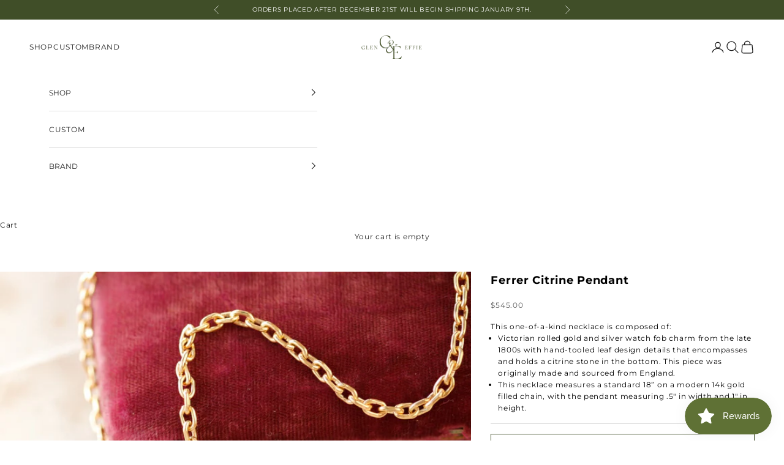

--- FILE ---
content_type: text/html; charset=utf-8
request_url: https://www.glenandeffie.com/products/gold-filled-watch-fob-with-citrine-insert
body_size: 32542
content:
<!doctype html>

<html lang="en" dir="ltr">
  <head><!--Content in content_for_header -->
<!--LayoutHub-Embed--><link rel="stylesheet" type="text/css" href="data:text/css;base64," media="all">
<!--LH--><!--/LayoutHub-Embed--><meta charset="utf-8">
    <meta name="viewport" content="width=device-width, initial-scale=1.0, height=device-height, minimum-scale=1.0, maximum-scale=5.0">

    <title>Ferrer Citrine Pendant</title><meta name="description" content="This one-of-a-kind necklace is composed of: Victorian rolled gold and silver watch fob charm from the late 1800s with hand-tooled leaf design details that encompasses and holds a citrine stone in the bottom. This piece was originally made and sourced from England. This necklace measures a standard 18” on a modern 14k g"><link rel="canonical" href="https://www.glenandeffie.com/products/gold-filled-watch-fob-with-citrine-insert"><link rel="shortcut icon" href="//www.glenandeffie.com/cdn/shop/files/amerstand.logo.png?v=1614298082&width=96">
      <link rel="apple-touch-icon" href="//www.glenandeffie.com/cdn/shop/files/amerstand.logo.png?v=1614298082&width=180"><link rel="preconnect" href="https://fonts.shopifycdn.com" crossorigin><link rel="preload" href="//www.glenandeffie.com/cdn/fonts/montserrat/montserrat_n4.81949fa0ac9fd2021e16436151e8eaa539321637.woff2" as="font" type="font/woff2" crossorigin><link rel="preload" href="//www.glenandeffie.com/cdn/fonts/montserrat/montserrat_n4.81949fa0ac9fd2021e16436151e8eaa539321637.woff2" as="font" type="font/woff2" crossorigin><meta property="og:type" content="product">
  <meta property="og:title" content="Ferrer Citrine Pendant">
  <meta property="product:price:amount" content="545.00">
  <meta property="product:price:currency" content="USD">
  <meta property="product:availability" content="out of stock"><meta property="og:image" content="http://www.glenandeffie.com/cdn/shop/products/MG_5829.jpg?v=1681321283&width=2048">
  <meta property="og:image:secure_url" content="https://www.glenandeffie.com/cdn/shop/products/MG_5829.jpg?v=1681321283&width=2048">
  <meta property="og:image:width" content="1334">
  <meta property="og:image:height" content="1334"><meta property="og:description" content="This one-of-a-kind necklace is composed of: Victorian rolled gold and silver watch fob charm from the late 1800s with hand-tooled leaf design details that encompasses and holds a citrine stone in the bottom. This piece was originally made and sourced from England. This necklace measures a standard 18” on a modern 14k g"><meta property="og:url" content="https://www.glenandeffie.com/products/gold-filled-watch-fob-with-citrine-insert">
<meta property="og:site_name" content="Glen &amp; Effie"><meta name="twitter:card" content="summary"><meta name="twitter:title" content="Ferrer Citrine Pendant">
  <meta name="twitter:description" content="
This one-of-a-kind necklace is composed of:


Victorian rolled gold and silver watch fob charm from the late 1800s with hand-tooled leaf design details that encompasses and holds a citrine stone in the bottom. This piece was originally made and sourced from England.


This necklace measures a standard 18” on a modern 14k gold filled chain, with the pendant measuring .5&quot; in width and 1&quot; in height.


"><meta name="twitter:image" content="https://www.glenandeffie.com/cdn/shop/products/MG_5829.jpg?crop=center&height=1200&v=1681321283&width=1200">
  <meta name="twitter:image:alt" content=""><script async crossorigin fetchpriority="high" src="/cdn/shopifycloud/importmap-polyfill/es-modules-shim.2.4.0.js"></script>
<script type="application/ld+json">{"@context":"http:\/\/schema.org\/","@id":"\/products\/gold-filled-watch-fob-with-citrine-insert#product","@type":"Product","brand":{"@type":"Brand","name":"Glen \u0026 Effie"},"category":"Necklace","description":"\nThis one-of-a-kind necklace is composed of:\n\n\nVictorian rolled gold and silver watch fob charm from the late 1800s with hand-tooled leaf design details that encompasses and holds a citrine stone in the bottom. This piece was originally made and sourced from England.\n\n\nThis necklace measures a standard 18” on a modern 14k gold filled chain, with the pendant measuring .5\" in width and 1\" in height.\n\n\n","gtin":"34453493","image":"https:\/\/www.glenandeffie.com\/cdn\/shop\/products\/MG_5829.jpg?v=1681321283\u0026width=1920","name":"Ferrer Citrine Pendant","offers":{"@id":"\/products\/gold-filled-watch-fob-with-citrine-insert?variant=43799334453493#offer","@type":"Offer","availability":"http:\/\/schema.org\/OutOfStock","price":"545.00","priceCurrency":"USD","url":"https:\/\/www.glenandeffie.com\/products\/gold-filled-watch-fob-with-citrine-insert?variant=43799334453493"},"url":"https:\/\/www.glenandeffie.com\/products\/gold-filled-watch-fob-with-citrine-insert"}</script><script type="application/ld+json">
  {
    "@context": "https://schema.org",
    "@type": "BreadcrumbList",
    "itemListElement": [{
        "@type": "ListItem",
        "position": 1,
        "name": "Home",
        "item": "https://www.glenandeffie.com"
      },{
            "@type": "ListItem",
            "position": 2,
            "name": "Ferrer Citrine Pendant",
            "item": "https://www.glenandeffie.com/products/gold-filled-watch-fob-with-citrine-insert"
          }]
  }
</script><style>/* Typography (heading) */
  @font-face {
  font-family: Montserrat;
  font-weight: 400;
  font-style: normal;
  font-display: fallback;
  src: url("//www.glenandeffie.com/cdn/fonts/montserrat/montserrat_n4.81949fa0ac9fd2021e16436151e8eaa539321637.woff2") format("woff2"),
       url("//www.glenandeffie.com/cdn/fonts/montserrat/montserrat_n4.a6c632ca7b62da89c3594789ba828388aac693fe.woff") format("woff");
}

@font-face {
  font-family: Montserrat;
  font-weight: 400;
  font-style: italic;
  font-display: fallback;
  src: url("//www.glenandeffie.com/cdn/fonts/montserrat/montserrat_i4.5a4ea298b4789e064f62a29aafc18d41f09ae59b.woff2") format("woff2"),
       url("//www.glenandeffie.com/cdn/fonts/montserrat/montserrat_i4.072b5869c5e0ed5b9d2021e4c2af132e16681ad2.woff") format("woff");
}

/* Typography (body) */
  @font-face {
  font-family: Montserrat;
  font-weight: 400;
  font-style: normal;
  font-display: fallback;
  src: url("//www.glenandeffie.com/cdn/fonts/montserrat/montserrat_n4.81949fa0ac9fd2021e16436151e8eaa539321637.woff2") format("woff2"),
       url("//www.glenandeffie.com/cdn/fonts/montserrat/montserrat_n4.a6c632ca7b62da89c3594789ba828388aac693fe.woff") format("woff");
}

@font-face {
  font-family: Montserrat;
  font-weight: 400;
  font-style: italic;
  font-display: fallback;
  src: url("//www.glenandeffie.com/cdn/fonts/montserrat/montserrat_i4.5a4ea298b4789e064f62a29aafc18d41f09ae59b.woff2") format("woff2"),
       url("//www.glenandeffie.com/cdn/fonts/montserrat/montserrat_i4.072b5869c5e0ed5b9d2021e4c2af132e16681ad2.woff") format("woff");
}

@font-face {
  font-family: Montserrat;
  font-weight: 700;
  font-style: normal;
  font-display: fallback;
  src: url("//www.glenandeffie.com/cdn/fonts/montserrat/montserrat_n7.3c434e22befd5c18a6b4afadb1e3d77c128c7939.woff2") format("woff2"),
       url("//www.glenandeffie.com/cdn/fonts/montserrat/montserrat_n7.5d9fa6e2cae713c8fb539a9876489d86207fe957.woff") format("woff");
}

@font-face {
  font-family: Montserrat;
  font-weight: 700;
  font-style: italic;
  font-display: fallback;
  src: url("//www.glenandeffie.com/cdn/fonts/montserrat/montserrat_i7.a0d4a463df4f146567d871890ffb3c80408e7732.woff2") format("woff2"),
       url("//www.glenandeffie.com/cdn/fonts/montserrat/montserrat_i7.f6ec9f2a0681acc6f8152c40921d2a4d2e1a2c78.woff") format("woff");
}

:root {
    /* Container */
    --container-max-width: 100%;
    --container-xxs-max-width: 27.5rem; /* 440px */
    --container-xs-max-width: 42.5rem; /* 680px */
    --container-sm-max-width: 61.25rem; /* 980px */
    --container-md-max-width: 71.875rem; /* 1150px */
    --container-lg-max-width: 78.75rem; /* 1260px */
    --container-xl-max-width: 85rem; /* 1360px */
    --container-gutter: 1.25rem;

    --section-vertical-spacing: 2.5rem;
    --section-vertical-spacing-tight:2.5rem;

    --section-stack-gap:2.25rem;
    --section-stack-gap-tight:2.25rem;

    /* Form settings */
    --form-gap: 1.25rem; /* Gap between fieldset and submit button */
    --fieldset-gap: 1rem; /* Gap between each form input within a fieldset */
    --form-control-gap: 0.625rem; /* Gap between input and label (ignored for floating label) */
    --checkbox-control-gap: 0.75rem; /* Horizontal gap between checkbox and its associated label */
    --input-padding-block: 0.65rem; /* Vertical padding for input, textarea and native select */
    --input-padding-inline: 0.8rem; /* Horizontal padding for input, textarea and native select */
    --checkbox-size: 0.875rem; /* Size (width and height) for checkbox */

    /* Other sizes */
    --sticky-area-height: calc(var(--announcement-bar-is-sticky, 0) * var(--announcement-bar-height, 0px) + var(--header-is-sticky, 0) * var(--header-is-visible, 1) * var(--header-height, 0px));

    /* RTL support */
    --transform-logical-flip: 1;
    --transform-origin-start: left;
    --transform-origin-end: right;

    /**
     * ---------------------------------------------------------------------
     * TYPOGRAPHY
     * ---------------------------------------------------------------------
     */

    /* Font properties */
    --heading-font-family: Montserrat, sans-serif;
    --heading-font-weight: 400;
    --heading-font-style: normal;
    --heading-text-transform: normal;
    --heading-letter-spacing: 0.06em;
    --text-font-family: Montserrat, sans-serif;
    --text-font-weight: 400;
    --text-font-style: normal;
    --text-letter-spacing: 0.06em;
    --button-font: var(--text-font-style) var(--text-font-weight) var(--text-sm) / 1.65 var(--text-font-family);
    --button-text-transform: uppercase;
    --button-letter-spacing: 0.18em;

    /* Font sizes */--text-heading-size-factor: 1;
    --text-h1: max(0.6875rem, clamp(1.375rem, 1.146341463414634rem + 0.975609756097561vw, 2rem) * var(--text-heading-size-factor));
    --text-h2: max(0.6875rem, clamp(1.25rem, 1.0670731707317074rem + 0.7804878048780488vw, 1.75rem) * var(--text-heading-size-factor));
    --text-h3: max(0.6875rem, clamp(1.125rem, 1.0335365853658536rem + 0.3902439024390244vw, 1.375rem) * var(--text-heading-size-factor));
    --text-h4: max(0.6875rem, clamp(1rem, 0.9542682926829268rem + 0.1951219512195122vw, 1.125rem) * var(--text-heading-size-factor));
    --text-h5: calc(0.875rem * var(--text-heading-size-factor));
    --text-h6: calc(0.75rem * var(--text-heading-size-factor));

    --text-xs: 0.6875rem;
    --text-sm: 0.75rem;
    --text-base: 0.8125rem;
    --text-lg: 0.9375rem;
    --text-xl: 1.0rem;

    /* Rounded variables (used for border radius) */
    --rounded-full: 9999px;
    --button-border-radius: 0.0rem;
    --input-border-radius: 0.0rem;

    /* Box shadow */
    --shadow-sm: 0 2px 8px rgb(0 0 0 / 0.05);
    --shadow: 0 5px 15px rgb(0 0 0 / 0.05);
    --shadow-md: 0 5px 30px rgb(0 0 0 / 0.05);
    --shadow-block: px px px rgb(var(--text-primary) / 0.0);

    /**
     * ---------------------------------------------------------------------
     * OTHER
     * ---------------------------------------------------------------------
     */

    --checkmark-svg-url: url(//www.glenandeffie.com/cdn/shop/t/7/assets/checkmark.svg?v=5085511394707007931750348085);
    --cursor-zoom-in-svg-url: url(//www.glenandeffie.com/cdn/shop/t/7/assets/cursor-zoom-in.svg?v=179346033183326186621750348085);
  }

  [dir="rtl"]:root {
    /* RTL support */
    --transform-logical-flip: -1;
    --transform-origin-start: right;
    --transform-origin-end: left;
  }

  @media screen and (min-width: 700px) {
    :root {
      /* Typography (font size) */
      --text-xs: 0.6875rem;
      --text-sm: 0.75rem;
      --text-base: 0.75rem;
      --text-lg: 0.875rem;
      --text-xl: 1.125rem;

      /* Spacing settings */
      --container-gutter: 2rem;
    }
  }

  @media screen and (min-width: 1000px) {
    :root {
      /* Spacing settings */
      --container-gutter: 3rem;

      --section-vertical-spacing: 4rem;
      --section-vertical-spacing-tight: 4rem;

      --section-stack-gap:3rem;
      --section-stack-gap-tight:3rem;
    }
  }:root {/* Overlay used for modal */
    --page-overlay: 0 0 0 / 0.4;

    /* We use the first scheme background as default */
    --page-background: ;

    /* Product colors */
    --on-sale-text: 64 78 40;
    --on-sale-badge-background: 64 78 40;
    --on-sale-badge-text: 255 255 255;
    --sold-out-badge-background: 255 255 255;
    --sold-out-badge-text: 0 0 0 / 0.65;
    --custom-badge-background: 28 28 28;
    --custom-badge-text: 255 255 255;
    --star-color: 28 28 28;

    /* Status colors */
    --success-background: 212 227 203;
    --success-text: 48 122 7;
    --warning-background: 253 241 224;
    --warning-text: 237 138 0;
    --error-background: 243 204 204;
    --error-text: 203 43 43;
  }.color-scheme--scheme-1 {
      /* Color settings */--accent: 255 255 255;
      --text-color: 0 0 0;
      --background: 255 255 255 / 1.0;
      --background-without-opacity: 255 255 255;
      --background-gradient: ;--border-color: 217 217 217;/* Button colors */
      --button-background: 255 255 255;
      --button-text-color: 0 0 0;

      /* Circled buttons */
      --circle-button-background: 0 0 0;
      --circle-button-text-color: 255 255 255;
    }.shopify-section:has(.section-spacing.color-scheme--bg-54922f2e920ba8346f6dc0fba343d673) + .shopify-section:has(.section-spacing.color-scheme--bg-54922f2e920ba8346f6dc0fba343d673:not(.bordered-section)) .section-spacing {
      padding-block-start: 0;
    }.color-scheme--scheme-2 {
      /* Color settings */--accent: 64 78 40;
      --text-color: 28 28 28;
      --background: 255 255 255 / 1.0;
      --background-without-opacity: 255 255 255;
      --background-gradient: ;--border-color: 221 221 221;/* Button colors */
      --button-background: 64 78 40;
      --button-text-color: 255 255 255;

      /* Circled buttons */
      --circle-button-background: 255 255 255;
      --circle-button-text-color: 64 78 40;
    }.shopify-section:has(.section-spacing.color-scheme--bg-54922f2e920ba8346f6dc0fba343d673) + .shopify-section:has(.section-spacing.color-scheme--bg-54922f2e920ba8346f6dc0fba343d673:not(.bordered-section)) .section-spacing {
      padding-block-start: 0;
    }.color-scheme--scheme-3 {
      /* Color settings */--accent: 255 255 255;
      --text-color: 255 255 255;
      --background: 64 78 40 / 1.0;
      --background-without-opacity: 64 78 40;
      --background-gradient: ;--border-color: 93 105 72;/* Button colors */
      --button-background: 255 255 255;
      --button-text-color: 28 28 28;

      /* Circled buttons */
      --circle-button-background: 255 255 255;
      --circle-button-text-color: 28 28 28;
    }.shopify-section:has(.section-spacing.color-scheme--bg-f3c1461146bd70474513b26c94b04b28) + .shopify-section:has(.section-spacing.color-scheme--bg-f3c1461146bd70474513b26c94b04b28:not(.bordered-section)) .section-spacing {
      padding-block-start: 0;
    }.color-scheme--scheme-4 {
      /* Color settings */--accent: 255 255 255;
      --text-color: 255 255 255;
      --background: 0 0 0 / 0.0;
      --background-without-opacity: 0 0 0;
      --background-gradient: ;--border-color: 255 255 255;/* Button colors */
      --button-background: 255 255 255;
      --button-text-color: 28 28 28;

      /* Circled buttons */
      --circle-button-background: 255 255 255;
      --circle-button-text-color: 28 28 28;
    }.shopify-section:has(.section-spacing.color-scheme--bg-3671eee015764974ee0aef1536023e0f) + .shopify-section:has(.section-spacing.color-scheme--bg-3671eee015764974ee0aef1536023e0f:not(.bordered-section)) .section-spacing {
      padding-block-start: 0;
    }.color-scheme--scheme-b3b6cd05-7389-4bd8-847f-19892f237ffe {
      /* Color settings */--accent: 255 255 255;
      --text-color: 0 0 0;
      --background: 255 255 255 / 1.0;
      --background-without-opacity: 255 255 255;
      --background-gradient: ;--border-color: 217 217 217;/* Button colors */
      --button-background: 255 255 255;
      --button-text-color: 0 0 0;

      /* Circled buttons */
      --circle-button-background: 0 0 0;
      --circle-button-text-color: 255 255 255;
    }.shopify-section:has(.section-spacing.color-scheme--bg-54922f2e920ba8346f6dc0fba343d673) + .shopify-section:has(.section-spacing.color-scheme--bg-54922f2e920ba8346f6dc0fba343d673:not(.bordered-section)) .section-spacing {
      padding-block-start: 0;
    }.color-scheme--dialog {
      /* Color settings */--accent: 255 255 255;
      --text-color: 0 0 0;
      --background: 255 255 255 / 1.0;
      --background-without-opacity: 255 255 255;
      --background-gradient: ;--border-color: 217 217 217;/* Button colors */
      --button-background: 255 255 255;
      --button-text-color: 0 0 0;

      /* Circled buttons */
      --circle-button-background: 0 0 0;
      --circle-button-text-color: 255 255 255;
    }
</style><script>
  // This allows to expose several variables to the global scope, to be used in scripts
  window.themeVariables = {
    settings: {
      showPageTransition: null,
      pageType: "product",
      moneyFormat: "${{amount}}",
      moneyWithCurrencyFormat: "${{amount}} USD",
      currencyCodeEnabled: false,
      cartType: "page",
      staggerMenuApparition: false
    },

    strings: {
      addedToCart: "Added to your cart!",
      closeGallery: "Close gallery",
      zoomGallery: "Zoom picture",
      errorGallery: "Image cannot be loaded",
      shippingEstimatorNoResults: "Sorry, we do not ship to your address.",
      shippingEstimatorOneResult: "There is one shipping rate for your address:",
      shippingEstimatorMultipleResults: "There are several shipping rates for your address:",
      shippingEstimatorError: "One or more error occurred while retrieving shipping rates:",
      next: "Next",
      previous: "Previous"
    },

    mediaQueries: {
      'sm': 'screen and (min-width: 700px)',
      'md': 'screen and (min-width: 1000px)',
      'lg': 'screen and (min-width: 1150px)',
      'xl': 'screen and (min-width: 1400px)',
      '2xl': 'screen and (min-width: 1600px)',
      'sm-max': 'screen and (max-width: 699px)',
      'md-max': 'screen and (max-width: 999px)',
      'lg-max': 'screen and (max-width: 1149px)',
      'xl-max': 'screen and (max-width: 1399px)',
      '2xl-max': 'screen and (max-width: 1599px)',
      'motion-safe': '(prefers-reduced-motion: no-preference)',
      'motion-reduce': '(prefers-reduced-motion: reduce)',
      'supports-hover': 'screen and (pointer: fine)',
      'supports-touch': 'screen and (hover: none)'
    }
  };</script><script type="importmap">{
        "imports": {
          "vendor": "//www.glenandeffie.com/cdn/shop/t/7/assets/vendor.min.js?v=118757129943152772801750348064",
          "theme": "//www.glenandeffie.com/cdn/shop/t/7/assets/theme.js?v=120831487839789910711750348064",
          "photoswipe": "//www.glenandeffie.com/cdn/shop/t/7/assets/photoswipe.min.js?v=13374349288281597431750348064"
        }
      }
    </script>

    <script type="module" src="//www.glenandeffie.com/cdn/shop/t/7/assets/vendor.min.js?v=118757129943152772801750348064"></script>
    <script type="module" src="//www.glenandeffie.com/cdn/shop/t/7/assets/theme.js?v=120831487839789910711750348064"></script>

    <script>window.performance && window.performance.mark && window.performance.mark('shopify.content_for_header.start');</script><meta name="google-site-verification" content="ZpY-6M939G54hCRi4P-BoqyWgU5e_NslEzXFhS6Al_A">
<meta name="facebook-domain-verification" content="bxro4idjxbn4hhr6j3e23d0owqkr1j">
<meta name="facebook-domain-verification" content="pqbes5m7srt6f0vrbu771u3upwa8qc">
<meta id="shopify-digital-wallet" name="shopify-digital-wallet" content="/29419700298/digital_wallets/dialog">
<meta name="shopify-checkout-api-token" content="617c5e5e876f67d3935923d3b08f4c14">
<meta id="in-context-paypal-metadata" data-shop-id="29419700298" data-venmo-supported="false" data-environment="production" data-locale="en_US" data-paypal-v4="true" data-currency="USD">
<link rel="alternate" type="application/json+oembed" href="https://www.glenandeffie.com/products/gold-filled-watch-fob-with-citrine-insert.oembed">
<script async="async" src="/checkouts/internal/preloads.js?locale=en-US"></script>
<link rel="preconnect" href="https://shop.app" crossorigin="anonymous">
<script async="async" src="https://shop.app/checkouts/internal/preloads.js?locale=en-US&shop_id=29419700298" crossorigin="anonymous"></script>
<script id="apple-pay-shop-capabilities" type="application/json">{"shopId":29419700298,"countryCode":"US","currencyCode":"USD","merchantCapabilities":["supports3DS"],"merchantId":"gid:\/\/shopify\/Shop\/29419700298","merchantName":"Glen \u0026 Effie","requiredBillingContactFields":["postalAddress","email"],"requiredShippingContactFields":["postalAddress","email"],"shippingType":"shipping","supportedNetworks":["visa","masterCard","amex","discover","elo","jcb"],"total":{"type":"pending","label":"Glen \u0026 Effie","amount":"1.00"},"shopifyPaymentsEnabled":true,"supportsSubscriptions":true}</script>
<script id="shopify-features" type="application/json">{"accessToken":"617c5e5e876f67d3935923d3b08f4c14","betas":["rich-media-storefront-analytics"],"domain":"www.glenandeffie.com","predictiveSearch":true,"shopId":29419700298,"locale":"en"}</script>
<script>var Shopify = Shopify || {};
Shopify.shop = "glen-effie.myshopify.com";
Shopify.locale = "en";
Shopify.currency = {"active":"USD","rate":"1.0"};
Shopify.country = "US";
Shopify.theme = {"name":"Updated copy of New Website: April 2025","id":150637215989,"schema_name":"Prestige","schema_version":"10.8.0","theme_store_id":855,"role":"main"};
Shopify.theme.handle = "null";
Shopify.theme.style = {"id":null,"handle":null};
Shopify.cdnHost = "www.glenandeffie.com/cdn";
Shopify.routes = Shopify.routes || {};
Shopify.routes.root = "/";</script>
<script type="module">!function(o){(o.Shopify=o.Shopify||{}).modules=!0}(window);</script>
<script>!function(o){function n(){var o=[];function n(){o.push(Array.prototype.slice.apply(arguments))}return n.q=o,n}var t=o.Shopify=o.Shopify||{};t.loadFeatures=n(),t.autoloadFeatures=n()}(window);</script>
<script>
  window.ShopifyPay = window.ShopifyPay || {};
  window.ShopifyPay.apiHost = "shop.app\/pay";
  window.ShopifyPay.redirectState = null;
</script>
<script id="shop-js-analytics" type="application/json">{"pageType":"product"}</script>
<script defer="defer" async type="module" src="//www.glenandeffie.com/cdn/shopifycloud/shop-js/modules/v2/client.init-shop-cart-sync_BN7fPSNr.en.esm.js"></script>
<script defer="defer" async type="module" src="//www.glenandeffie.com/cdn/shopifycloud/shop-js/modules/v2/chunk.common_Cbph3Kss.esm.js"></script>
<script defer="defer" async type="module" src="//www.glenandeffie.com/cdn/shopifycloud/shop-js/modules/v2/chunk.modal_DKumMAJ1.esm.js"></script>
<script type="module">
  await import("//www.glenandeffie.com/cdn/shopifycloud/shop-js/modules/v2/client.init-shop-cart-sync_BN7fPSNr.en.esm.js");
await import("//www.glenandeffie.com/cdn/shopifycloud/shop-js/modules/v2/chunk.common_Cbph3Kss.esm.js");
await import("//www.glenandeffie.com/cdn/shopifycloud/shop-js/modules/v2/chunk.modal_DKumMAJ1.esm.js");

  window.Shopify.SignInWithShop?.initShopCartSync?.({"fedCMEnabled":true,"windoidEnabled":true});

</script>
<script defer="defer" async type="module" src="//www.glenandeffie.com/cdn/shopifycloud/shop-js/modules/v2/client.payment-terms_BxzfvcZJ.en.esm.js"></script>
<script defer="defer" async type="module" src="//www.glenandeffie.com/cdn/shopifycloud/shop-js/modules/v2/chunk.common_Cbph3Kss.esm.js"></script>
<script defer="defer" async type="module" src="//www.glenandeffie.com/cdn/shopifycloud/shop-js/modules/v2/chunk.modal_DKumMAJ1.esm.js"></script>
<script type="module">
  await import("//www.glenandeffie.com/cdn/shopifycloud/shop-js/modules/v2/client.payment-terms_BxzfvcZJ.en.esm.js");
await import("//www.glenandeffie.com/cdn/shopifycloud/shop-js/modules/v2/chunk.common_Cbph3Kss.esm.js");
await import("//www.glenandeffie.com/cdn/shopifycloud/shop-js/modules/v2/chunk.modal_DKumMAJ1.esm.js");

  
</script>
<script>
  window.Shopify = window.Shopify || {};
  if (!window.Shopify.featureAssets) window.Shopify.featureAssets = {};
  window.Shopify.featureAssets['shop-js'] = {"shop-cart-sync":["modules/v2/client.shop-cart-sync_CJVUk8Jm.en.esm.js","modules/v2/chunk.common_Cbph3Kss.esm.js","modules/v2/chunk.modal_DKumMAJ1.esm.js"],"init-fed-cm":["modules/v2/client.init-fed-cm_7Fvt41F4.en.esm.js","modules/v2/chunk.common_Cbph3Kss.esm.js","modules/v2/chunk.modal_DKumMAJ1.esm.js"],"init-shop-email-lookup-coordinator":["modules/v2/client.init-shop-email-lookup-coordinator_Cc088_bR.en.esm.js","modules/v2/chunk.common_Cbph3Kss.esm.js","modules/v2/chunk.modal_DKumMAJ1.esm.js"],"init-windoid":["modules/v2/client.init-windoid_hPopwJRj.en.esm.js","modules/v2/chunk.common_Cbph3Kss.esm.js","modules/v2/chunk.modal_DKumMAJ1.esm.js"],"shop-button":["modules/v2/client.shop-button_B0jaPSNF.en.esm.js","modules/v2/chunk.common_Cbph3Kss.esm.js","modules/v2/chunk.modal_DKumMAJ1.esm.js"],"shop-cash-offers":["modules/v2/client.shop-cash-offers_DPIskqss.en.esm.js","modules/v2/chunk.common_Cbph3Kss.esm.js","modules/v2/chunk.modal_DKumMAJ1.esm.js"],"shop-toast-manager":["modules/v2/client.shop-toast-manager_CK7RT69O.en.esm.js","modules/v2/chunk.common_Cbph3Kss.esm.js","modules/v2/chunk.modal_DKumMAJ1.esm.js"],"init-shop-cart-sync":["modules/v2/client.init-shop-cart-sync_BN7fPSNr.en.esm.js","modules/v2/chunk.common_Cbph3Kss.esm.js","modules/v2/chunk.modal_DKumMAJ1.esm.js"],"init-customer-accounts-sign-up":["modules/v2/client.init-customer-accounts-sign-up_CfPf4CXf.en.esm.js","modules/v2/client.shop-login-button_DeIztwXF.en.esm.js","modules/v2/chunk.common_Cbph3Kss.esm.js","modules/v2/chunk.modal_DKumMAJ1.esm.js"],"pay-button":["modules/v2/client.pay-button_CgIwFSYN.en.esm.js","modules/v2/chunk.common_Cbph3Kss.esm.js","modules/v2/chunk.modal_DKumMAJ1.esm.js"],"init-customer-accounts":["modules/v2/client.init-customer-accounts_DQ3x16JI.en.esm.js","modules/v2/client.shop-login-button_DeIztwXF.en.esm.js","modules/v2/chunk.common_Cbph3Kss.esm.js","modules/v2/chunk.modal_DKumMAJ1.esm.js"],"avatar":["modules/v2/client.avatar_BTnouDA3.en.esm.js"],"init-shop-for-new-customer-accounts":["modules/v2/client.init-shop-for-new-customer-accounts_CsZy_esa.en.esm.js","modules/v2/client.shop-login-button_DeIztwXF.en.esm.js","modules/v2/chunk.common_Cbph3Kss.esm.js","modules/v2/chunk.modal_DKumMAJ1.esm.js"],"shop-follow-button":["modules/v2/client.shop-follow-button_BRMJjgGd.en.esm.js","modules/v2/chunk.common_Cbph3Kss.esm.js","modules/v2/chunk.modal_DKumMAJ1.esm.js"],"checkout-modal":["modules/v2/client.checkout-modal_B9Drz_yf.en.esm.js","modules/v2/chunk.common_Cbph3Kss.esm.js","modules/v2/chunk.modal_DKumMAJ1.esm.js"],"shop-login-button":["modules/v2/client.shop-login-button_DeIztwXF.en.esm.js","modules/v2/chunk.common_Cbph3Kss.esm.js","modules/v2/chunk.modal_DKumMAJ1.esm.js"],"lead-capture":["modules/v2/client.lead-capture_DXYzFM3R.en.esm.js","modules/v2/chunk.common_Cbph3Kss.esm.js","modules/v2/chunk.modal_DKumMAJ1.esm.js"],"shop-login":["modules/v2/client.shop-login_CA5pJqmO.en.esm.js","modules/v2/chunk.common_Cbph3Kss.esm.js","modules/v2/chunk.modal_DKumMAJ1.esm.js"],"payment-terms":["modules/v2/client.payment-terms_BxzfvcZJ.en.esm.js","modules/v2/chunk.common_Cbph3Kss.esm.js","modules/v2/chunk.modal_DKumMAJ1.esm.js"]};
</script>
<script>(function() {
  var isLoaded = false;
  function asyncLoad() {
    if (isLoaded) return;
    isLoaded = true;
    var urls = ["https:\/\/cdn.shopify.com\/s\/files\/1\/0294\/1970\/0298\/t\/2\/assets\/affirmShopify.js?v=1594698904\u0026shop=glen-effie.myshopify.com","https:\/\/cdn.shopify.com\/s\/files\/1\/0294\/1970\/0298\/t\/2\/assets\/affirmShopify.js?v=1594961732\u0026shop=glen-effie.myshopify.com","https:\/\/app.layouthub.com\/shopify\/layouthub.js?shop=glen-effie.myshopify.com","https:\/\/cdn.hextom.com\/js\/freeshippingbar.js?shop=glen-effie.myshopify.com"];
    for (var i = 0; i < urls.length; i++) {
      var s = document.createElement('script');
      s.type = 'text/javascript';
      s.async = true;
      s.src = urls[i];
      var x = document.getElementsByTagName('script')[0];
      x.parentNode.insertBefore(s, x);
    }
  };
  if(window.attachEvent) {
    window.attachEvent('onload', asyncLoad);
  } else {
    window.addEventListener('load', asyncLoad, false);
  }
})();</script>
<script id="__st">var __st={"a":29419700298,"offset":-21600,"reqid":"b7e5272b-4586-4c5c-ac38-12a8ad8d8a7a-1770122312","pageurl":"www.glenandeffie.com\/products\/gold-filled-watch-fob-with-citrine-insert","u":"8bf703a4afb4","p":"product","rtyp":"product","rid":8040421687541};</script>
<script>window.ShopifyPaypalV4VisibilityTracking = true;</script>
<script id="captcha-bootstrap">!function(){'use strict';const t='contact',e='account',n='new_comment',o=[[t,t],['blogs',n],['comments',n],[t,'customer']],c=[[e,'customer_login'],[e,'guest_login'],[e,'recover_customer_password'],[e,'create_customer']],r=t=>t.map((([t,e])=>`form[action*='/${t}']:not([data-nocaptcha='true']) input[name='form_type'][value='${e}']`)).join(','),a=t=>()=>t?[...document.querySelectorAll(t)].map((t=>t.form)):[];function s(){const t=[...o],e=r(t);return a(e)}const i='password',u='form_key',d=['recaptcha-v3-token','g-recaptcha-response','h-captcha-response',i],f=()=>{try{return window.sessionStorage}catch{return}},m='__shopify_v',_=t=>t.elements[u];function p(t,e,n=!1){try{const o=window.sessionStorage,c=JSON.parse(o.getItem(e)),{data:r}=function(t){const{data:e,action:n}=t;return t[m]||n?{data:e,action:n}:{data:t,action:n}}(c);for(const[e,n]of Object.entries(r))t.elements[e]&&(t.elements[e].value=n);n&&o.removeItem(e)}catch(o){console.error('form repopulation failed',{error:o})}}const l='form_type',E='cptcha';function T(t){t.dataset[E]=!0}const w=window,h=w.document,L='Shopify',v='ce_forms',y='captcha';let A=!1;((t,e)=>{const n=(g='f06e6c50-85a8-45c8-87d0-21a2b65856fe',I='https://cdn.shopify.com/shopifycloud/storefront-forms-hcaptcha/ce_storefront_forms_captcha_hcaptcha.v1.5.2.iife.js',D={infoText:'Protected by hCaptcha',privacyText:'Privacy',termsText:'Terms'},(t,e,n)=>{const o=w[L][v],c=o.bindForm;if(c)return c(t,g,e,D).then(n);var r;o.q.push([[t,g,e,D],n]),r=I,A||(h.body.append(Object.assign(h.createElement('script'),{id:'captcha-provider',async:!0,src:r})),A=!0)});var g,I,D;w[L]=w[L]||{},w[L][v]=w[L][v]||{},w[L][v].q=[],w[L][y]=w[L][y]||{},w[L][y].protect=function(t,e){n(t,void 0,e),T(t)},Object.freeze(w[L][y]),function(t,e,n,w,h,L){const[v,y,A,g]=function(t,e,n){const i=e?o:[],u=t?c:[],d=[...i,...u],f=r(d),m=r(i),_=r(d.filter((([t,e])=>n.includes(e))));return[a(f),a(m),a(_),s()]}(w,h,L),I=t=>{const e=t.target;return e instanceof HTMLFormElement?e:e&&e.form},D=t=>v().includes(t);t.addEventListener('submit',(t=>{const e=I(t);if(!e)return;const n=D(e)&&!e.dataset.hcaptchaBound&&!e.dataset.recaptchaBound,o=_(e),c=g().includes(e)&&(!o||!o.value);(n||c)&&t.preventDefault(),c&&!n&&(function(t){try{if(!f())return;!function(t){const e=f();if(!e)return;const n=_(t);if(!n)return;const o=n.value;o&&e.removeItem(o)}(t);const e=Array.from(Array(32),(()=>Math.random().toString(36)[2])).join('');!function(t,e){_(t)||t.append(Object.assign(document.createElement('input'),{type:'hidden',name:u})),t.elements[u].value=e}(t,e),function(t,e){const n=f();if(!n)return;const o=[...t.querySelectorAll(`input[type='${i}']`)].map((({name:t})=>t)),c=[...d,...o],r={};for(const[a,s]of new FormData(t).entries())c.includes(a)||(r[a]=s);n.setItem(e,JSON.stringify({[m]:1,action:t.action,data:r}))}(t,e)}catch(e){console.error('failed to persist form',e)}}(e),e.submit())}));const S=(t,e)=>{t&&!t.dataset[E]&&(n(t,e.some((e=>e===t))),T(t))};for(const o of['focusin','change'])t.addEventListener(o,(t=>{const e=I(t);D(e)&&S(e,y())}));const B=e.get('form_key'),M=e.get(l),P=B&&M;t.addEventListener('DOMContentLoaded',(()=>{const t=y();if(P)for(const e of t)e.elements[l].value===M&&p(e,B);[...new Set([...A(),...v().filter((t=>'true'===t.dataset.shopifyCaptcha))])].forEach((e=>S(e,t)))}))}(h,new URLSearchParams(w.location.search),n,t,e,['guest_login'])})(!0,!0)}();</script>
<script integrity="sha256-4kQ18oKyAcykRKYeNunJcIwy7WH5gtpwJnB7kiuLZ1E=" data-source-attribution="shopify.loadfeatures" defer="defer" src="//www.glenandeffie.com/cdn/shopifycloud/storefront/assets/storefront/load_feature-a0a9edcb.js" crossorigin="anonymous"></script>
<script crossorigin="anonymous" defer="defer" src="//www.glenandeffie.com/cdn/shopifycloud/storefront/assets/shopify_pay/storefront-65b4c6d7.js?v=20250812"></script>
<script data-source-attribution="shopify.dynamic_checkout.dynamic.init">var Shopify=Shopify||{};Shopify.PaymentButton=Shopify.PaymentButton||{isStorefrontPortableWallets:!0,init:function(){window.Shopify.PaymentButton.init=function(){};var t=document.createElement("script");t.src="https://www.glenandeffie.com/cdn/shopifycloud/portable-wallets/latest/portable-wallets.en.js",t.type="module",document.head.appendChild(t)}};
</script>
<script data-source-attribution="shopify.dynamic_checkout.buyer_consent">
  function portableWalletsHideBuyerConsent(e){var t=document.getElementById("shopify-buyer-consent"),n=document.getElementById("shopify-subscription-policy-button");t&&n&&(t.classList.add("hidden"),t.setAttribute("aria-hidden","true"),n.removeEventListener("click",e))}function portableWalletsShowBuyerConsent(e){var t=document.getElementById("shopify-buyer-consent"),n=document.getElementById("shopify-subscription-policy-button");t&&n&&(t.classList.remove("hidden"),t.removeAttribute("aria-hidden"),n.addEventListener("click",e))}window.Shopify?.PaymentButton&&(window.Shopify.PaymentButton.hideBuyerConsent=portableWalletsHideBuyerConsent,window.Shopify.PaymentButton.showBuyerConsent=portableWalletsShowBuyerConsent);
</script>
<script data-source-attribution="shopify.dynamic_checkout.cart.bootstrap">document.addEventListener("DOMContentLoaded",(function(){function t(){return document.querySelector("shopify-accelerated-checkout-cart, shopify-accelerated-checkout")}if(t())Shopify.PaymentButton.init();else{new MutationObserver((function(e,n){t()&&(Shopify.PaymentButton.init(),n.disconnect())})).observe(document.body,{childList:!0,subtree:!0})}}));
</script>
<link id="shopify-accelerated-checkout-styles" rel="stylesheet" media="screen" href="https://www.glenandeffie.com/cdn/shopifycloud/portable-wallets/latest/accelerated-checkout-backwards-compat.css" crossorigin="anonymous">
<style id="shopify-accelerated-checkout-cart">
        #shopify-buyer-consent {
  margin-top: 1em;
  display: inline-block;
  width: 100%;
}

#shopify-buyer-consent.hidden {
  display: none;
}

#shopify-subscription-policy-button {
  background: none;
  border: none;
  padding: 0;
  text-decoration: underline;
  font-size: inherit;
  cursor: pointer;
}

#shopify-subscription-policy-button::before {
  box-shadow: none;
}

      </style>

<script>window.performance && window.performance.mark && window.performance.mark('shopify.content_for_header.end');</script>
<link href="//www.glenandeffie.com/cdn/shop/t/7/assets/theme.css?v=59476350486779203171750348064" rel="stylesheet" type="text/css" media="all" /><script src="https://cdn.shopify.com/extensions/019b108e-dcf8-7d30-9d62-b73b0eea59db/fordeer-product-label-821/assets/app.js" type="text/javascript" defer="defer"></script>
<link href="https://cdn.shopify.com/extensions/019b108e-dcf8-7d30-9d62-b73b0eea59db/fordeer-product-label-821/assets/style.css" rel="stylesheet" type="text/css" media="all">
<script src="https://cdn.shopify.com/extensions/019c0eee-edaa-7efe-8d4d-9c5a39d5d323/smile-io-283/assets/smile-loader.js" type="text/javascript" defer="defer"></script>
<link href="https://monorail-edge.shopifysvc.com" rel="dns-prefetch">
<script>(function(){if ("sendBeacon" in navigator && "performance" in window) {try {var session_token_from_headers = performance.getEntriesByType('navigation')[0].serverTiming.find(x => x.name == '_s').description;} catch {var session_token_from_headers = undefined;}var session_cookie_matches = document.cookie.match(/_shopify_s=([^;]*)/);var session_token_from_cookie = session_cookie_matches && session_cookie_matches.length === 2 ? session_cookie_matches[1] : "";var session_token = session_token_from_headers || session_token_from_cookie || "";function handle_abandonment_event(e) {var entries = performance.getEntries().filter(function(entry) {return /monorail-edge.shopifysvc.com/.test(entry.name);});if (!window.abandonment_tracked && entries.length === 0) {window.abandonment_tracked = true;var currentMs = Date.now();var navigation_start = performance.timing.navigationStart;var payload = {shop_id: 29419700298,url: window.location.href,navigation_start,duration: currentMs - navigation_start,session_token,page_type: "product"};window.navigator.sendBeacon("https://monorail-edge.shopifysvc.com/v1/produce", JSON.stringify({schema_id: "online_store_buyer_site_abandonment/1.1",payload: payload,metadata: {event_created_at_ms: currentMs,event_sent_at_ms: currentMs}}));}}window.addEventListener('pagehide', handle_abandonment_event);}}());</script>
<script id="web-pixels-manager-setup">(function e(e,d,r,n,o){if(void 0===o&&(o={}),!Boolean(null===(a=null===(i=window.Shopify)||void 0===i?void 0:i.analytics)||void 0===a?void 0:a.replayQueue)){var i,a;window.Shopify=window.Shopify||{};var t=window.Shopify;t.analytics=t.analytics||{};var s=t.analytics;s.replayQueue=[],s.publish=function(e,d,r){return s.replayQueue.push([e,d,r]),!0};try{self.performance.mark("wpm:start")}catch(e){}var l=function(){var e={modern:/Edge?\/(1{2}[4-9]|1[2-9]\d|[2-9]\d{2}|\d{4,})\.\d+(\.\d+|)|Firefox\/(1{2}[4-9]|1[2-9]\d|[2-9]\d{2}|\d{4,})\.\d+(\.\d+|)|Chrom(ium|e)\/(9{2}|\d{3,})\.\d+(\.\d+|)|(Maci|X1{2}).+ Version\/(15\.\d+|(1[6-9]|[2-9]\d|\d{3,})\.\d+)([,.]\d+|)( \(\w+\)|)( Mobile\/\w+|) Safari\/|Chrome.+OPR\/(9{2}|\d{3,})\.\d+\.\d+|(CPU[ +]OS|iPhone[ +]OS|CPU[ +]iPhone|CPU IPhone OS|CPU iPad OS)[ +]+(15[._]\d+|(1[6-9]|[2-9]\d|\d{3,})[._]\d+)([._]\d+|)|Android:?[ /-](13[3-9]|1[4-9]\d|[2-9]\d{2}|\d{4,})(\.\d+|)(\.\d+|)|Android.+Firefox\/(13[5-9]|1[4-9]\d|[2-9]\d{2}|\d{4,})\.\d+(\.\d+|)|Android.+Chrom(ium|e)\/(13[3-9]|1[4-9]\d|[2-9]\d{2}|\d{4,})\.\d+(\.\d+|)|SamsungBrowser\/([2-9]\d|\d{3,})\.\d+/,legacy:/Edge?\/(1[6-9]|[2-9]\d|\d{3,})\.\d+(\.\d+|)|Firefox\/(5[4-9]|[6-9]\d|\d{3,})\.\d+(\.\d+|)|Chrom(ium|e)\/(5[1-9]|[6-9]\d|\d{3,})\.\d+(\.\d+|)([\d.]+$|.*Safari\/(?![\d.]+ Edge\/[\d.]+$))|(Maci|X1{2}).+ Version\/(10\.\d+|(1[1-9]|[2-9]\d|\d{3,})\.\d+)([,.]\d+|)( \(\w+\)|)( Mobile\/\w+|) Safari\/|Chrome.+OPR\/(3[89]|[4-9]\d|\d{3,})\.\d+\.\d+|(CPU[ +]OS|iPhone[ +]OS|CPU[ +]iPhone|CPU IPhone OS|CPU iPad OS)[ +]+(10[._]\d+|(1[1-9]|[2-9]\d|\d{3,})[._]\d+)([._]\d+|)|Android:?[ /-](13[3-9]|1[4-9]\d|[2-9]\d{2}|\d{4,})(\.\d+|)(\.\d+|)|Mobile Safari.+OPR\/([89]\d|\d{3,})\.\d+\.\d+|Android.+Firefox\/(13[5-9]|1[4-9]\d|[2-9]\d{2}|\d{4,})\.\d+(\.\d+|)|Android.+Chrom(ium|e)\/(13[3-9]|1[4-9]\d|[2-9]\d{2}|\d{4,})\.\d+(\.\d+|)|Android.+(UC? ?Browser|UCWEB|U3)[ /]?(15\.([5-9]|\d{2,})|(1[6-9]|[2-9]\d|\d{3,})\.\d+)\.\d+|SamsungBrowser\/(5\.\d+|([6-9]|\d{2,})\.\d+)|Android.+MQ{2}Browser\/(14(\.(9|\d{2,})|)|(1[5-9]|[2-9]\d|\d{3,})(\.\d+|))(\.\d+|)|K[Aa][Ii]OS\/(3\.\d+|([4-9]|\d{2,})\.\d+)(\.\d+|)/},d=e.modern,r=e.legacy,n=navigator.userAgent;return n.match(d)?"modern":n.match(r)?"legacy":"unknown"}(),u="modern"===l?"modern":"legacy",c=(null!=n?n:{modern:"",legacy:""})[u],f=function(e){return[e.baseUrl,"/wpm","/b",e.hashVersion,"modern"===e.buildTarget?"m":"l",".js"].join("")}({baseUrl:d,hashVersion:r,buildTarget:u}),m=function(e){var d=e.version,r=e.bundleTarget,n=e.surface,o=e.pageUrl,i=e.monorailEndpoint;return{emit:function(e){var a=e.status,t=e.errorMsg,s=(new Date).getTime(),l=JSON.stringify({metadata:{event_sent_at_ms:s},events:[{schema_id:"web_pixels_manager_load/3.1",payload:{version:d,bundle_target:r,page_url:o,status:a,surface:n,error_msg:t},metadata:{event_created_at_ms:s}}]});if(!i)return console&&console.warn&&console.warn("[Web Pixels Manager] No Monorail endpoint provided, skipping logging."),!1;try{return self.navigator.sendBeacon.bind(self.navigator)(i,l)}catch(e){}var u=new XMLHttpRequest;try{return u.open("POST",i,!0),u.setRequestHeader("Content-Type","text/plain"),u.send(l),!0}catch(e){return console&&console.warn&&console.warn("[Web Pixels Manager] Got an unhandled error while logging to Monorail."),!1}}}}({version:r,bundleTarget:l,surface:e.surface,pageUrl:self.location.href,monorailEndpoint:e.monorailEndpoint});try{o.browserTarget=l,function(e){var d=e.src,r=e.async,n=void 0===r||r,o=e.onload,i=e.onerror,a=e.sri,t=e.scriptDataAttributes,s=void 0===t?{}:t,l=document.createElement("script"),u=document.querySelector("head"),c=document.querySelector("body");if(l.async=n,l.src=d,a&&(l.integrity=a,l.crossOrigin="anonymous"),s)for(var f in s)if(Object.prototype.hasOwnProperty.call(s,f))try{l.dataset[f]=s[f]}catch(e){}if(o&&l.addEventListener("load",o),i&&l.addEventListener("error",i),u)u.appendChild(l);else{if(!c)throw new Error("Did not find a head or body element to append the script");c.appendChild(l)}}({src:f,async:!0,onload:function(){if(!function(){var e,d;return Boolean(null===(d=null===(e=window.Shopify)||void 0===e?void 0:e.analytics)||void 0===d?void 0:d.initialized)}()){var d=window.webPixelsManager.init(e)||void 0;if(d){var r=window.Shopify.analytics;r.replayQueue.forEach((function(e){var r=e[0],n=e[1],o=e[2];d.publishCustomEvent(r,n,o)})),r.replayQueue=[],r.publish=d.publishCustomEvent,r.visitor=d.visitor,r.initialized=!0}}},onerror:function(){return m.emit({status:"failed",errorMsg:"".concat(f," has failed to load")})},sri:function(e){var d=/^sha384-[A-Za-z0-9+/=]+$/;return"string"==typeof e&&d.test(e)}(c)?c:"",scriptDataAttributes:o}),m.emit({status:"loading"})}catch(e){m.emit({status:"failed",errorMsg:(null==e?void 0:e.message)||"Unknown error"})}}})({shopId: 29419700298,storefrontBaseUrl: "https://www.glenandeffie.com",extensionsBaseUrl: "https://extensions.shopifycdn.com/cdn/shopifycloud/web-pixels-manager",monorailEndpoint: "https://monorail-edge.shopifysvc.com/unstable/produce_batch",surface: "storefront-renderer",enabledBetaFlags: ["2dca8a86"],webPixelsConfigList: [{"id":"233144565","configuration":"{\"pixel_id\":\"791271821720880\",\"pixel_type\":\"facebook_pixel\",\"metaapp_system_user_token\":\"-\"}","eventPayloadVersion":"v1","runtimeContext":"OPEN","scriptVersion":"ca16bc87fe92b6042fbaa3acc2fbdaa6","type":"APP","apiClientId":2329312,"privacyPurposes":["ANALYTICS","MARKETING","SALE_OF_DATA"],"dataSharingAdjustments":{"protectedCustomerApprovalScopes":["read_customer_address","read_customer_email","read_customer_name","read_customer_personal_data","read_customer_phone"]}},{"id":"shopify-app-pixel","configuration":"{}","eventPayloadVersion":"v1","runtimeContext":"STRICT","scriptVersion":"0450","apiClientId":"shopify-pixel","type":"APP","privacyPurposes":["ANALYTICS","MARKETING"]},{"id":"shopify-custom-pixel","eventPayloadVersion":"v1","runtimeContext":"LAX","scriptVersion":"0450","apiClientId":"shopify-pixel","type":"CUSTOM","privacyPurposes":["ANALYTICS","MARKETING"]}],isMerchantRequest: false,initData: {"shop":{"name":"Glen \u0026 Effie","paymentSettings":{"currencyCode":"USD"},"myshopifyDomain":"glen-effie.myshopify.com","countryCode":"US","storefrontUrl":"https:\/\/www.glenandeffie.com"},"customer":null,"cart":null,"checkout":null,"productVariants":[{"price":{"amount":545.0,"currencyCode":"USD"},"product":{"title":"Ferrer Citrine Pendant","vendor":"Glen \u0026 Effie","id":"8040421687541","untranslatedTitle":"Ferrer Citrine Pendant","url":"\/products\/gold-filled-watch-fob-with-citrine-insert","type":"Necklace"},"id":"43799334453493","image":{"src":"\/\/www.glenandeffie.com\/cdn\/shop\/products\/MG_5829.jpg?v=1681321283"},"sku":"","title":"Default Title","untranslatedTitle":"Default Title"}],"purchasingCompany":null},},"https://www.glenandeffie.com/cdn","3918e4e0wbf3ac3cepc5707306mb02b36c6",{"modern":"","legacy":""},{"shopId":"29419700298","storefrontBaseUrl":"https:\/\/www.glenandeffie.com","extensionBaseUrl":"https:\/\/extensions.shopifycdn.com\/cdn\/shopifycloud\/web-pixels-manager","surface":"storefront-renderer","enabledBetaFlags":"[\"2dca8a86\"]","isMerchantRequest":"false","hashVersion":"3918e4e0wbf3ac3cepc5707306mb02b36c6","publish":"custom","events":"[[\"page_viewed\",{}],[\"product_viewed\",{\"productVariant\":{\"price\":{\"amount\":545.0,\"currencyCode\":\"USD\"},\"product\":{\"title\":\"Ferrer Citrine Pendant\",\"vendor\":\"Glen \u0026 Effie\",\"id\":\"8040421687541\",\"untranslatedTitle\":\"Ferrer Citrine Pendant\",\"url\":\"\/products\/gold-filled-watch-fob-with-citrine-insert\",\"type\":\"Necklace\"},\"id\":\"43799334453493\",\"image\":{\"src\":\"\/\/www.glenandeffie.com\/cdn\/shop\/products\/MG_5829.jpg?v=1681321283\"},\"sku\":\"\",\"title\":\"Default Title\",\"untranslatedTitle\":\"Default Title\"}}]]"});</script><script>
  window.ShopifyAnalytics = window.ShopifyAnalytics || {};
  window.ShopifyAnalytics.meta = window.ShopifyAnalytics.meta || {};
  window.ShopifyAnalytics.meta.currency = 'USD';
  var meta = {"product":{"id":8040421687541,"gid":"gid:\/\/shopify\/Product\/8040421687541","vendor":"Glen \u0026 Effie","type":"Necklace","handle":"gold-filled-watch-fob-with-citrine-insert","variants":[{"id":43799334453493,"price":54500,"name":"Ferrer Citrine Pendant","public_title":null,"sku":""}],"remote":false},"page":{"pageType":"product","resourceType":"product","resourceId":8040421687541,"requestId":"b7e5272b-4586-4c5c-ac38-12a8ad8d8a7a-1770122312"}};
  for (var attr in meta) {
    window.ShopifyAnalytics.meta[attr] = meta[attr];
  }
</script>
<script class="analytics">
  (function () {
    var customDocumentWrite = function(content) {
      var jquery = null;

      if (window.jQuery) {
        jquery = window.jQuery;
      } else if (window.Checkout && window.Checkout.$) {
        jquery = window.Checkout.$;
      }

      if (jquery) {
        jquery('body').append(content);
      }
    };

    var hasLoggedConversion = function(token) {
      if (token) {
        return document.cookie.indexOf('loggedConversion=' + token) !== -1;
      }
      return false;
    }

    var setCookieIfConversion = function(token) {
      if (token) {
        var twoMonthsFromNow = new Date(Date.now());
        twoMonthsFromNow.setMonth(twoMonthsFromNow.getMonth() + 2);

        document.cookie = 'loggedConversion=' + token + '; expires=' + twoMonthsFromNow;
      }
    }

    var trekkie = window.ShopifyAnalytics.lib = window.trekkie = window.trekkie || [];
    if (trekkie.integrations) {
      return;
    }
    trekkie.methods = [
      'identify',
      'page',
      'ready',
      'track',
      'trackForm',
      'trackLink'
    ];
    trekkie.factory = function(method) {
      return function() {
        var args = Array.prototype.slice.call(arguments);
        args.unshift(method);
        trekkie.push(args);
        return trekkie;
      };
    };
    for (var i = 0; i < trekkie.methods.length; i++) {
      var key = trekkie.methods[i];
      trekkie[key] = trekkie.factory(key);
    }
    trekkie.load = function(config) {
      trekkie.config = config || {};
      trekkie.config.initialDocumentCookie = document.cookie;
      var first = document.getElementsByTagName('script')[0];
      var script = document.createElement('script');
      script.type = 'text/javascript';
      script.onerror = function(e) {
        var scriptFallback = document.createElement('script');
        scriptFallback.type = 'text/javascript';
        scriptFallback.onerror = function(error) {
                var Monorail = {
      produce: function produce(monorailDomain, schemaId, payload) {
        var currentMs = new Date().getTime();
        var event = {
          schema_id: schemaId,
          payload: payload,
          metadata: {
            event_created_at_ms: currentMs,
            event_sent_at_ms: currentMs
          }
        };
        return Monorail.sendRequest("https://" + monorailDomain + "/v1/produce", JSON.stringify(event));
      },
      sendRequest: function sendRequest(endpointUrl, payload) {
        // Try the sendBeacon API
        if (window && window.navigator && typeof window.navigator.sendBeacon === 'function' && typeof window.Blob === 'function' && !Monorail.isIos12()) {
          var blobData = new window.Blob([payload], {
            type: 'text/plain'
          });

          if (window.navigator.sendBeacon(endpointUrl, blobData)) {
            return true;
          } // sendBeacon was not successful

        } // XHR beacon

        var xhr = new XMLHttpRequest();

        try {
          xhr.open('POST', endpointUrl);
          xhr.setRequestHeader('Content-Type', 'text/plain');
          xhr.send(payload);
        } catch (e) {
          console.log(e);
        }

        return false;
      },
      isIos12: function isIos12() {
        return window.navigator.userAgent.lastIndexOf('iPhone; CPU iPhone OS 12_') !== -1 || window.navigator.userAgent.lastIndexOf('iPad; CPU OS 12_') !== -1;
      }
    };
    Monorail.produce('monorail-edge.shopifysvc.com',
      'trekkie_storefront_load_errors/1.1',
      {shop_id: 29419700298,
      theme_id: 150637215989,
      app_name: "storefront",
      context_url: window.location.href,
      source_url: "//www.glenandeffie.com/cdn/s/trekkie.storefront.79098466c851f41c92951ae7d219bd75d823e9dd.min.js"});

        };
        scriptFallback.async = true;
        scriptFallback.src = '//www.glenandeffie.com/cdn/s/trekkie.storefront.79098466c851f41c92951ae7d219bd75d823e9dd.min.js';
        first.parentNode.insertBefore(scriptFallback, first);
      };
      script.async = true;
      script.src = '//www.glenandeffie.com/cdn/s/trekkie.storefront.79098466c851f41c92951ae7d219bd75d823e9dd.min.js';
      first.parentNode.insertBefore(script, first);
    };
    trekkie.load(
      {"Trekkie":{"appName":"storefront","development":false,"defaultAttributes":{"shopId":29419700298,"isMerchantRequest":null,"themeId":150637215989,"themeCityHash":"5907081219428622199","contentLanguage":"en","currency":"USD","eventMetadataId":"d0a7e921-aca0-4b50-a1bd-6bd15f5abbba"},"isServerSideCookieWritingEnabled":true,"monorailRegion":"shop_domain","enabledBetaFlags":["65f19447","b5387b81"]},"Session Attribution":{},"S2S":{"facebookCapiEnabled":false,"source":"trekkie-storefront-renderer","apiClientId":580111}}
    );

    var loaded = false;
    trekkie.ready(function() {
      if (loaded) return;
      loaded = true;

      window.ShopifyAnalytics.lib = window.trekkie;

      var originalDocumentWrite = document.write;
      document.write = customDocumentWrite;
      try { window.ShopifyAnalytics.merchantGoogleAnalytics.call(this); } catch(error) {};
      document.write = originalDocumentWrite;

      window.ShopifyAnalytics.lib.page(null,{"pageType":"product","resourceType":"product","resourceId":8040421687541,"requestId":"b7e5272b-4586-4c5c-ac38-12a8ad8d8a7a-1770122312","shopifyEmitted":true});

      var match = window.location.pathname.match(/checkouts\/(.+)\/(thank_you|post_purchase)/)
      var token = match? match[1]: undefined;
      if (!hasLoggedConversion(token)) {
        setCookieIfConversion(token);
        window.ShopifyAnalytics.lib.track("Viewed Product",{"currency":"USD","variantId":43799334453493,"productId":8040421687541,"productGid":"gid:\/\/shopify\/Product\/8040421687541","name":"Ferrer Citrine Pendant","price":"545.00","sku":"","brand":"Glen \u0026 Effie","variant":null,"category":"Necklace","nonInteraction":true,"remote":false},undefined,undefined,{"shopifyEmitted":true});
      window.ShopifyAnalytics.lib.track("monorail:\/\/trekkie_storefront_viewed_product\/1.1",{"currency":"USD","variantId":43799334453493,"productId":8040421687541,"productGid":"gid:\/\/shopify\/Product\/8040421687541","name":"Ferrer Citrine Pendant","price":"545.00","sku":"","brand":"Glen \u0026 Effie","variant":null,"category":"Necklace","nonInteraction":true,"remote":false,"referer":"https:\/\/www.glenandeffie.com\/products\/gold-filled-watch-fob-with-citrine-insert"});
      }
    });


        var eventsListenerScript = document.createElement('script');
        eventsListenerScript.async = true;
        eventsListenerScript.src = "//www.glenandeffie.com/cdn/shopifycloud/storefront/assets/shop_events_listener-3da45d37.js";
        document.getElementsByTagName('head')[0].appendChild(eventsListenerScript);

})();</script>
<script
  defer
  src="https://www.glenandeffie.com/cdn/shopifycloud/perf-kit/shopify-perf-kit-3.1.0.min.js"
  data-application="storefront-renderer"
  data-shop-id="29419700298"
  data-render-region="gcp-us-central1"
  data-page-type="product"
  data-theme-instance-id="150637215989"
  data-theme-name="Prestige"
  data-theme-version="10.8.0"
  data-monorail-region="shop_domain"
  data-resource-timing-sampling-rate="10"
  data-shs="true"
  data-shs-beacon="true"
  data-shs-export-with-fetch="true"
  data-shs-logs-sample-rate="1"
  data-shs-beacon-endpoint="https://www.glenandeffie.com/api/collect"
></script>
</head>

  

  <body class="features--button-transition features--zoom-image  color-scheme color-scheme--scheme-1"><template id="drawer-default-template">
  <div part="base">
    <div part="overlay"></div>

    <div part="content">
      <header part="header">
        <slot name="header"></slot>

        <dialog-close-button style="display: contents">
          <button type="button" part="close-button tap-area" aria-label="Close"><svg aria-hidden="true" focusable="false" fill="none" width="14" class="icon icon-close" viewBox="0 0 16 16">
      <path d="m1 1 14 14M1 15 15 1" stroke="currentColor" stroke-width="1.3"/>
    </svg>

  </button>
        </dialog-close-button>
      </header>

      <div part="body">
        <slot></slot>
      </div>

      <footer part="footer">
        <slot name="footer"></slot>
      </footer>
    </div>
  </div>
</template><template id="modal-default-template">
  <div part="base">
    <div part="overlay"></div>

    <div part="content">
      <header part="header">
        <slot name="header"></slot>

        <dialog-close-button style="display: contents">
          <button type="button" part="close-button tap-area" aria-label="Close"><svg aria-hidden="true" focusable="false" fill="none" width="14" class="icon icon-close" viewBox="0 0 16 16">
      <path d="m1 1 14 14M1 15 15 1" stroke="currentColor" stroke-width="1.3"/>
    </svg>

  </button>
        </dialog-close-button>
      </header>

      <div part="body">
        <slot></slot>
      </div>
    </div>
  </div>
</template><template id="popover-default-template">
  <div part="base">
    <div part="overlay"></div>

    <div part="content">
      <header part="header">
        <slot name="header"></slot>

        <dialog-close-button style="display: contents">
          <button type="button" part="close-button tap-area" aria-label="Close"><svg aria-hidden="true" focusable="false" fill="none" width="14" class="icon icon-close" viewBox="0 0 16 16">
      <path d="m1 1 14 14M1 15 15 1" stroke="currentColor" stroke-width="1.3"/>
    </svg>

  </button>
        </dialog-close-button>
      </header>

      <div part="body">
        <slot></slot>
      </div>
    </div>
  </div>
</template><template id="header-search-default-template">
  <div part="base">
    <div part="overlay"></div>

    <div part="content">
      <slot></slot>
    </div>
  </div>
</template><template id="video-media-default-template">
  <slot></slot>

  <svg part="play-button" fill="none" width="48" height="48" viewBox="0 0 48 48">
    <path fill-rule="evenodd" clip-rule="evenodd" d="M48 24c0 13.255-10.745 24-24 24S0 37.255 0 24 10.745 0 24 0s24 10.745 24 24Zm-18 0-9-6.6v13.2l9-6.6Z" fill="var(--play-button-background, #ffffff)"/>
  </svg>
</template><loading-bar class="loading-bar" aria-hidden="true"></loading-bar>
    <a href="#main" allow-hash-change class="skip-to-content sr-only">Skip to content</a>

    <span id="header-scroll-tracker" style="position: absolute; width: 1px; height: 1px; top: var(--header-scroll-tracker-offset, 10px); left: 0;"></span><!-- BEGIN sections: header-group -->
<aside id="shopify-section-sections--19498078929141__announcement-bar" class="shopify-section shopify-section-group-header-group shopify-section--announcement-bar"><style>
    :root {
      --announcement-bar-is-sticky: 0;--header-scroll-tracker-offset: var(--announcement-bar-height);}#shopify-section-sections--19498078929141__announcement-bar {
      --announcement-bar-font-size: 0.5625rem;
    }

    @media screen and (min-width: 999px) {
      #shopify-section-sections--19498078929141__announcement-bar {
        --announcement-bar-font-size: 0.625rem;
      }
    }
  </style>

  <height-observer variable="announcement-bar">
    <div class="announcement-bar color-scheme color-scheme--scheme-3"><carousel-prev-button aria-controls="carousel-sections--19498078929141__announcement-bar" class="contents">
          <button type="button" class="tap-area">
            <span class="sr-only">Previous</span><svg aria-hidden="true" focusable="false" fill="none" width="12" class="icon icon-arrow-left  icon--direction-aware" viewBox="0 0 16 18">
      <path d="M11 1 3 9l8 8" stroke="currentColor" stroke-linecap="square"/>
    </svg></button>
        </carousel-prev-button><announcement-bar-carousel allow-swipe autoplay="2" id="carousel-sections--19498078929141__announcement-bar" class="announcement-bar__carousel"><p class="prose heading is-selected" >ORDERS PLACED AFTER DECEMBER 21ST WILL BEGIN SHIPPING JANUARY 9TH.</p><p class="prose heading " >Have a question or need help shopping? Text or give us a call: (615) 300-2768 or <a href="/pages/book-an-appointment" title="Book an Appointment">CLICK HERE</a> to book an appointment to shop the showroom or set up a custom commission consult!</p></announcement-bar-carousel><carousel-next-button aria-controls="carousel-sections--19498078929141__announcement-bar" class="contents">
          <button type="button" class="tap-area">
            <span class="sr-only">Next</span><svg aria-hidden="true" focusable="false" fill="none" width="12" class="icon icon-arrow-right  icon--direction-aware" viewBox="0 0 16 18">
      <path d="m5 17 8-8-8-8" stroke="currentColor" stroke-linecap="square"/>
    </svg></button>
        </carousel-next-button></div>
  </height-observer>

  <script>
    document.documentElement.style.setProperty('--announcement-bar-height', `${document.getElementById('shopify-section-sections--19498078929141__announcement-bar').clientHeight.toFixed(2)}px`);
  </script></aside><header id="shopify-section-sections--19498078929141__header" class="shopify-section shopify-section-group-header-group shopify-section--header"><style>
  :root {
    --header-is-sticky: 1;
  }

  #shopify-section-sections--19498078929141__header {
    --header-grid: "primary-nav logo secondary-nav" / minmax(0, 1fr) auto minmax(0, 1fr);
    --header-padding-block: 1rem;
    --header-transparent-header-text-color: 255 255 255;
    --header-separation-border-color: 0 0 0 / 0;

    position: relative;
    z-index: 4;
  }

  @media screen and (min-width: 700px) {
    #shopify-section-sections--19498078929141__header {
      --header-padding-block: 1.6rem;
    }
  }

  @media screen and (min-width: 1000px) {
    #shopify-section-sections--19498078929141__header {}
  }#shopify-section-sections--19498078929141__header {
      position: sticky;
      top: 0;
    }

    .shopify-section--announcement-bar ~ #shopify-section-sections--19498078929141__header {
      top: calc(var(--announcement-bar-is-sticky, 0) * var(--announcement-bar-height, 0px));
    }#shopify-section-sections--19498078929141__header {
      --header-logo-width: 100px;
    }

    @media screen and (min-width: 700px) {
      #shopify-section-sections--19498078929141__header {
        --header-logo-width: 100px;
      }
    }</style>

<height-observer variable="header">
  <x-header  class="header color-scheme color-scheme--scheme-2">
      <a href="/" class="header__logo"><span class="sr-only">Glen &amp; Effie</span><img src="//www.glenandeffie.com/cdn/shop/files/glenampeffie.green_255x_2x_a3c581d6-fbd3-4a76-9853-0dc8c730c411.webp?v=1745012982&amp;width=510" alt="" srcset="//www.glenandeffie.com/cdn/shop/files/glenampeffie.green_255x_2x_a3c581d6-fbd3-4a76-9853-0dc8c730c411.webp?v=1745012982&amp;width=200 200w, //www.glenandeffie.com/cdn/shop/files/glenampeffie.green_255x_2x_a3c581d6-fbd3-4a76-9853-0dc8c730c411.webp?v=1745012982&amp;width=300 300w" width="510" height="197" sizes="100px" class="header__logo-image"><img src="//www.glenandeffie.com/cdn/shop/files/glenampeffie.green_255x_2x_a3c581d6-fbd3-4a76-9853-0dc8c730c411.webp?v=1745012982&amp;width=510" alt="" srcset="//www.glenandeffie.com/cdn/shop/files/glenampeffie.green_255x_2x_a3c581d6-fbd3-4a76-9853-0dc8c730c411.webp?v=1745012982&amp;width=200 200w, //www.glenandeffie.com/cdn/shop/files/glenampeffie.green_255x_2x_a3c581d6-fbd3-4a76-9853-0dc8c730c411.webp?v=1745012982&amp;width=300 300w" width="510" height="197" sizes="100px" class="header__logo-image header__logo-image--transparent"></a>
    
<nav class="header__primary-nav " aria-label="Primary navigation">
        <button type="button" aria-controls="sidebar-menu" class="md:hidden">
          <span class="sr-only">Navigation menu</span><svg aria-hidden="true" fill="none" focusable="false" width="24" class="header__nav-icon icon icon-hamburger" viewBox="0 0 24 24">
      <path d="M1 19h22M1 12h22M1 5h22" stroke="currentColor" stroke-width="1.3" stroke-linecap="square"/>
    </svg></button><ul class="contents unstyled-list md-max:hidden">

              <li class="header__primary-nav-item" data-title="SHOP">
                    <mega-menu-disclosure follow-summary-link trigger="click" class="contents"><details class="header__menu-disclosure">
                      <summary data-follow-link="/" >SHOP</summary><div class="mega-menu " ><ul class="mega-menu__linklist unstyled-list"><li class="v-stack justify-items-start gap-5">
          <a href="/" class="h6">Signature Jewelry</a><ul class="v-stack gap-2.5 unstyled-list"><li>
                  <a href="/collections/a-new-era-debut-signature-collection" class="link-faded">A New Era: Signature Collection</a>
                </li><li>
                  <a href="/collections/signature-rings" class="link-faded">Rings</a>
                </li><li>
                  <a href="/collections/signature-charms" class="link-faded">Charms</a>
                </li><li>
                  <a href="/collections/connectors" class="link-faded">Connectors </a>
                </li><li>
                  <a href="/collections/signature-necklaces" class="link-faded">Necklaces</a>
                </li><li>
                  <a href="/collections/custom-medallions" class="link-faded">Custom Medallions</a>
                </li><li>
                  <a href="/collections/signature-collection" class="link-faded">Shop All</a>
                </li></ul></li><li class="v-stack justify-items-start gap-5">
          <a href="/" class="h6">Antique Jewelry</a><ul class="v-stack gap-2.5 unstyled-list"><li>
                  <a href="/collections/new-arrivals" class="link-faded">New Arrivals</a>
                </li><li>
                  <a href="/collections/necklaces" class="link-faded">Necklaces </a>
                </li><li>
                  <a href="/collections/bracelets" class="link-faded">Bracelets </a>
                </li><li>
                  <a href="/collections/charms" class="link-faded">Charms</a>
                </li><li>
                  <a href="/collections/earrings" class="link-faded">Earrings</a>
                </li><li>
                  <a href="/collections/rings" class="link-faded">Rings</a>
                </li><li>
                  <a href="/collections/end-of-the-year-sale" class="link-faded">SALE</a>
                </li></ul></li><li class="v-stack justify-items-start gap-5">
          <a href="/" class="h6">Shop Edits</a><ul class="v-stack gap-2.5 unstyled-list"><li>
                  <a href="/collections/best-sellers" class="link-faded">Best Sellers </a>
                </li><li>
                  <a href="https://www.glenandeffie.com/products/glen-effie-gift-card" class="link-faded">Gift Cards</a>
                </li></ul></li><li class="v-stack justify-items-start gap-5">
          <a href="/collections/end-of-the-year-sale" class="h6">SALE</a></li></ul><div class="mega-menu__promo"><a href="/collections/new-arrivals" class="v-stack justify-items-center gap-4 sm:gap-5 group"><div class="overflow-hidden"><img src="//www.glenandeffie.com/cdn/shop/files/Untitled-189.jpg?v=1750357794&amp;width=3135" alt="" srcset="//www.glenandeffie.com/cdn/shop/files/Untitled-189.jpg?v=1750357794&amp;width=315 315w, //www.glenandeffie.com/cdn/shop/files/Untitled-189.jpg?v=1750357794&amp;width=630 630w, //www.glenandeffie.com/cdn/shop/files/Untitled-189.jpg?v=1750357794&amp;width=945 945w" width="3135" height="3135" loading="lazy" sizes="315px" class="zoom-image group-hover:zoom"></div><div class="v-stack text-center gap-2.5"><p class="h6">OVER 200 YEARS OF HISTORY</p><p class="smallcaps text-xs text-subdued">SHOP ANTIQUE JEWELRY</p></div></a><a href="/products/custom-medallions" class="v-stack justify-items-center gap-4 sm:gap-5 group"><div class="overflow-hidden"><img src="//www.glenandeffie.com/cdn/shop/files/Untitled-190.jpg?v=1750357756&amp;width=2676" alt="" srcset="//www.glenandeffie.com/cdn/shop/files/Untitled-190.jpg?v=1750357756&amp;width=315 315w, //www.glenandeffie.com/cdn/shop/files/Untitled-190.jpg?v=1750357756&amp;width=630 630w, //www.glenandeffie.com/cdn/shop/files/Untitled-190.jpg?v=1750357756&amp;width=945 945w" width="2676" height="2676" loading="lazy" sizes="315px" class="zoom-image group-hover:zoom"></div><div class="v-stack text-center gap-2.5"><p class="h6">YOUR HISTORY, CAST IN METAL</p><p class="smallcaps text-xs text-subdued">SHOP CUSTOM MEDALLIONS</p></div></a></div></div></details></mega-menu-disclosure></li>

              <li class="header__primary-nav-item" data-title="CUSTOM"><a href="/pages/fine-jewelry-commissions" class="block " >CUSTOM</a></li>

              <li class="header__primary-nav-item" data-title="BRAND">
                    <mega-menu-disclosure follow-summary-link trigger="click" class="contents"><details class="header__menu-disclosure">
                      <summary data-follow-link="/" >BRAND</summary><div class="mega-menu " ><ul class="mega-menu__linklist unstyled-list"><li class="v-stack justify-items-start gap-5">
          <a href="/pages/our-story" class="h6">About Us</a><ul class="v-stack gap-2.5 unstyled-list"><li>
                  <a href="/pages/our-story" class="link-faded">Our Story</a>
                </li><li>
                  <a href="/pages/shop-in-person" class="link-faded">Nashville Showroom</a>
                </li></ul></li><li class="v-stack justify-items-start gap-5">
          <a href="/" class="h6">Connect</a><ul class="v-stack gap-2.5 unstyled-list"><li>
                  <a href="/pages/book-an-appointment" class="link-faded">Schedule an Appointment</a>
                </li><li>
                  <a href="/pages/contact" class="link-faded">Reach Out</a>
                </li><li>
                  <a href="/pages/shop-in-person" class="link-faded">Visit Us</a>
                </li></ul></li></ul><div class="mega-menu__promo"><a href="/pages/shop-in-person" class="v-stack justify-items-center gap-4 sm:gap-5 group"><div class="overflow-hidden"><img src="//www.glenandeffie.com/cdn/shop/files/GlenandEffieStorefront.png?v=1752007130&amp;width=1024" alt="" srcset="//www.glenandeffie.com/cdn/shop/files/GlenandEffieStorefront.png?v=1752007130&amp;width=315 315w, //www.glenandeffie.com/cdn/shop/files/GlenandEffieStorefront.png?v=1752007130&amp;width=630 630w, //www.glenandeffie.com/cdn/shop/files/GlenandEffieStorefront.png?v=1752007130&amp;width=945 945w" width="1024" height="1024" loading="lazy" sizes="315px" class="zoom-image group-hover:zoom"></div><div class="v-stack text-center gap-2.5"><p class="h6">VISIT + SHOP</p><p class="smallcaps text-xs text-subdued">WITH US IN NASHVILLE</p></div></a><a href="/pages/our-story" class="v-stack justify-items-center gap-4 sm:gap-5 group"><div class="overflow-hidden"><img src="//www.glenandeffie.com/cdn/shop/files/MG_4792_370x230_2x_2fc46ee3-5a44-480d-83e4-3ae379d5724d.webp?v=1750359965&amp;width=460" alt="" srcset="//www.glenandeffie.com/cdn/shop/files/MG_4792_370x230_2x_2fc46ee3-5a44-480d-83e4-3ae379d5724d.webp?v=1750359965&amp;width=315 315w" width="460" height="460" loading="lazy" sizes="315px" class="zoom-image group-hover:zoom"></div><div class="v-stack text-center gap-2.5"><p class="h6">OUR STORY</p><p class="smallcaps text-xs text-subdued">BEHIND THE BRAND</p></div></a></div></div></details></mega-menu-disclosure></li></ul></nav><nav class="header__secondary-nav" aria-label="Secondary navigation"><ul class="contents unstyled-list"><li class="header__account-link sm-max:hidden">
            <a href="https://www.glenandeffie.com/customer_authentication/redirect?locale=en&region_country=US">
              <span class="sr-only">Login</span><svg aria-hidden="true" fill="none" focusable="false" width="24" class="header__nav-icon icon icon-account" viewBox="0 0 24 24">
      <path d="M16.125 8.75c-.184 2.478-2.063 4.5-4.125 4.5s-3.944-2.021-4.125-4.5c-.187-2.578 1.64-4.5 4.125-4.5 2.484 0 4.313 1.969 4.125 4.5Z" stroke="currentColor" stroke-width="1.3" stroke-linecap="round" stroke-linejoin="round"/>
      <path d="M3.017 20.747C3.783 16.5 7.922 14.25 12 14.25s8.217 2.25 8.984 6.497" stroke="currentColor" stroke-width="1.3" stroke-miterlimit="10"/>
    </svg></a>
          </li><li class="header__search-link">
            <a href="/search" aria-controls="header-search-sections--19498078929141__header">
              <span class="sr-only">Search</span><svg aria-hidden="true" fill="none" focusable="false" width="24" class="header__nav-icon icon icon-search" viewBox="0 0 24 24">
      <path d="M10.364 3a7.364 7.364 0 1 0 0 14.727 7.364 7.364 0 0 0 0-14.727Z" stroke="currentColor" stroke-width="1.3" stroke-miterlimit="10"/>
      <path d="M15.857 15.858 21 21.001" stroke="currentColor" stroke-width="1.3" stroke-miterlimit="10" stroke-linecap="round"/>
    </svg></a>
          </li><li class="relative header__cart-link">
          <a href="/cart"  data-no-instant>
            <span class="sr-only">Cart</span><svg aria-hidden="true" fill="none" focusable="false" width="24" class="header__nav-icon icon icon-cart" viewBox="0 0 24 24"><path d="M4.75 8.25A.75.75 0 0 0 4 9L3 19.125c0 1.418 1.207 2.625 2.625 2.625h12.75c1.418 0 2.625-1.149 2.625-2.566L20 9a.75.75 0 0 0-.75-.75H4.75Zm2.75 0v-1.5a4.5 4.5 0 0 1 4.5-4.5v0a4.5 4.5 0 0 1 4.5 4.5v1.5" stroke="currentColor" stroke-width="1.3" stroke-linecap="round" stroke-linejoin="round"/></svg><cart-dot class="header__cart-dot  "></cart-dot>
          </a>
        </li>
      </ul>
    </nav><header-search id="header-search-sections--19498078929141__header" class="header-search">
  <div class="container">
    <form id="predictive-search-form" action="/search" method="GET" aria-owns="header-predictive-search" class="header-search__form" role="search">
      <div class="header-search__form-control"><svg aria-hidden="true" fill="none" focusable="false" width="20" class="icon icon-search" viewBox="0 0 24 24">
      <path d="M10.364 3a7.364 7.364 0 1 0 0 14.727 7.364 7.364 0 0 0 0-14.727Z" stroke="currentColor" stroke-width="1.3" stroke-miterlimit="10"/>
      <path d="M15.857 15.858 21 21.001" stroke="currentColor" stroke-width="1.3" stroke-miterlimit="10" stroke-linecap="round"/>
    </svg><input type="search" name="q" spellcheck="false" class="header-search__input h5 sm:h4" aria-label="Search" placeholder="Search for...">

        <dialog-close-button class="contents">
          <button type="button">
            <span class="sr-only">Close</span><svg aria-hidden="true" focusable="false" fill="none" width="16" class="icon icon-close" viewBox="0 0 16 16">
      <path d="m1 1 14 14M1 15 15 1" stroke="currentColor" stroke-width="1.3"/>
    </svg>

  </button>
        </dialog-close-button>
      </div>
    </form>

    <predictive-search id="header-predictive-search" class="predictive-search">
      <div class="predictive-search__content" slot="results"></div>
    </predictive-search>
  </div>
</header-search><template id="header-sidebar-template">
  <div part="base">
    <div part="overlay"></div>

    <div part="content">
      <header part="header">
        <dialog-close-button class="contents">
          <button type="button" part="close-button tap-area" aria-label="Close"><svg aria-hidden="true" focusable="false" fill="none" width="16" class="icon icon-close" viewBox="0 0 16 16">
      <path d="m1 1 14 14M1 15 15 1" stroke="currentColor" stroke-width="1.3"/>
    </svg>

  </button>
        </dialog-close-button>
      </header>

      <div part="panel-list">
        <slot name="main-panel"></slot><slot name="collapsible-panel"></slot></div>
    </div>
  </div>
</template>

<header-sidebar id="sidebar-menu" class="header-sidebar drawer drawer--sm color-scheme color-scheme--scheme-2" template="header-sidebar-template" open-from="left"><div class="header-sidebar__main-panel" slot="main-panel">
    <div class="header-sidebar__scroller">
      <ul class="header-sidebar__linklist divide-y unstyled-list" role="list"><li><button type="button" class="header-sidebar__linklist-button h6" aria-controls="header-panel-1" aria-expanded="false">SHOP<svg aria-hidden="true" focusable="false" fill="none" width="12" class="icon icon-chevron-right  icon--direction-aware" viewBox="0 0 10 10">
      <path d="m3 9 4-4-4-4" stroke="currentColor" stroke-linecap="square"/>
    </svg></button></li><li><a href="/pages/fine-jewelry-commissions" class="header-sidebar__linklist-button h6">CUSTOM</a></li><li><button type="button" class="header-sidebar__linklist-button h6" aria-controls="header-panel-3" aria-expanded="false">BRAND<svg aria-hidden="true" focusable="false" fill="none" width="12" class="icon icon-chevron-right  icon--direction-aware" viewBox="0 0 10 10">
      <path d="m3 9 4-4-4-4" stroke="currentColor" stroke-linecap="square"/>
    </svg></button></li></ul>
    </div><div class="header-sidebar__footer"><a href="https://www.glenandeffie.com/customer_authentication/redirect?locale=en&region_country=US" class="text-with-icon smallcaps sm:hidden"><svg aria-hidden="true" fill="none" focusable="false" width="20" class="icon icon-account" viewBox="0 0 24 24">
      <path d="M16.125 8.75c-.184 2.478-2.063 4.5-4.125 4.5s-3.944-2.021-4.125-4.5c-.187-2.578 1.64-4.5 4.125-4.5 2.484 0 4.313 1.969 4.125 4.5Z" stroke="currentColor" stroke-width="1.3" stroke-linecap="round" stroke-linejoin="round"/>
      <path d="M3.017 20.747C3.783 16.5 7.922 14.25 12 14.25s8.217 2.25 8.984 6.497" stroke="currentColor" stroke-width="1.3" stroke-miterlimit="10"/>
    </svg>Login</a></div></div><header-sidebar-collapsible-panel class="header-sidebar__collapsible-panel" slot="collapsible-panel">
      <div class="header-sidebar__scroller"><div id="header-panel-1" class="header-sidebar__sub-panel" hidden>
              <button type="button" class="header-sidebar__back-button link-faded is-divided text-with-icon h6 md:hidden" data-action="close-panel"><svg aria-hidden="true" focusable="false" fill="none" width="12" class="icon icon-chevron-left  icon--direction-aware" viewBox="0 0 10 10">
      <path d="M7 1 3 5l4 4" stroke="currentColor" stroke-linecap="square"/>
    </svg>SHOP</button>

              <ul class="header-sidebar__linklist divide-y unstyled-list" role="list"><li><accordion-disclosure>
                        <details class="accordion__disclosure group" open>
                          <summary class="header-sidebar__linklist-button h6">Signature Jewelry<span class="animated-plus group-expanded:rotate" aria-hidden="true"></span>
                          </summary>

                          <div class="header-sidebar__nested-linklist"><a href="/collections/a-new-era-debut-signature-collection" class="link-faded-reverse">A New Era: Signature Collection</a><a href="/collections/signature-rings" class="link-faded-reverse">Rings</a><a href="/collections/signature-charms" class="link-faded-reverse">Charms</a><a href="/collections/connectors" class="link-faded-reverse">Connectors </a><a href="/collections/signature-necklaces" class="link-faded-reverse">Necklaces</a><a href="/collections/custom-medallions" class="link-faded-reverse">Custom Medallions</a><a href="/collections/signature-collection" class="link-faded-reverse">Shop All</a></div>
                        </details>
                      </accordion-disclosure></li><li><accordion-disclosure>
                        <details class="accordion__disclosure group" open>
                          <summary class="header-sidebar__linklist-button h6">Antique Jewelry<span class="animated-plus group-expanded:rotate" aria-hidden="true"></span>
                          </summary>

                          <div class="header-sidebar__nested-linklist"><a href="/collections/new-arrivals" class="link-faded-reverse">New Arrivals</a><a href="/collections/necklaces" class="link-faded-reverse">Necklaces </a><a href="/collections/bracelets" class="link-faded-reverse">Bracelets </a><a href="/collections/charms" class="link-faded-reverse">Charms</a><a href="/collections/earrings" class="link-faded-reverse">Earrings</a><a href="/collections/rings" class="link-faded-reverse">Rings</a><a href="/collections/end-of-the-year-sale" class="link-faded-reverse">SALE</a></div>
                        </details>
                      </accordion-disclosure></li><li><accordion-disclosure>
                        <details class="accordion__disclosure group" open>
                          <summary class="header-sidebar__linklist-button h6">Shop Edits<span class="animated-plus group-expanded:rotate" aria-hidden="true"></span>
                          </summary>

                          <div class="header-sidebar__nested-linklist"><a href="/collections/best-sellers" class="link-faded-reverse">Best Sellers </a><a href="https://www.glenandeffie.com/products/glen-effie-gift-card" class="link-faded-reverse">Gift Cards</a></div>
                        </details>
                      </accordion-disclosure></li><li><a href="/collections/end-of-the-year-sale" class="header-sidebar__linklist-button h6">SALE</a></li></ul><div class="header-sidebar__promo scroll-area bleed md:unbleed"><a href="/collections/new-arrivals" class="v-stack justify-items-center gap-4 sm:gap-5 group"><div class="overflow-hidden"><img src="//www.glenandeffie.com/cdn/shop/files/Untitled-189.jpg?v=1750357794&amp;width=3135" alt="" srcset="//www.glenandeffie.com/cdn/shop/files/Untitled-189.jpg?v=1750357794&amp;width=315 315w, //www.glenandeffie.com/cdn/shop/files/Untitled-189.jpg?v=1750357794&amp;width=630 630w, //www.glenandeffie.com/cdn/shop/files/Untitled-189.jpg?v=1750357794&amp;width=945 945w" width="3135" height="3135" loading="lazy" sizes="315px" class="zoom-image group-hover:zoom"></div><div class="v-stack text-center gap-0.5"><p class="h6">OVER 200 YEARS OF HISTORY</p><p class="smallcaps text-xs text-subdued">SHOP ANTIQUE JEWELRY</p></div></a><a href="/products/custom-medallions" class="v-stack justify-items-center gap-4 sm:gap-5 group"><div class="overflow-hidden"><img src="//www.glenandeffie.com/cdn/shop/files/Untitled-190.jpg?v=1750357756&amp;width=2676" alt="" srcset="//www.glenandeffie.com/cdn/shop/files/Untitled-190.jpg?v=1750357756&amp;width=315 315w, //www.glenandeffie.com/cdn/shop/files/Untitled-190.jpg?v=1750357756&amp;width=630 630w, //www.glenandeffie.com/cdn/shop/files/Untitled-190.jpg?v=1750357756&amp;width=945 945w" width="2676" height="2676" loading="lazy" sizes="315px" class="zoom-image group-hover:zoom"></div><div class="v-stack text-center gap-0.5"><p class="h6">YOUR HISTORY, CAST IN METAL</p><p class="smallcaps text-xs text-subdued">SHOP CUSTOM MEDALLIONS</p></div></a></div></div><div id="header-panel-3" class="header-sidebar__sub-panel" hidden>
              <button type="button" class="header-sidebar__back-button link-faded is-divided text-with-icon h6 md:hidden" data-action="close-panel"><svg aria-hidden="true" focusable="false" fill="none" width="12" class="icon icon-chevron-left  icon--direction-aware" viewBox="0 0 10 10">
      <path d="M7 1 3 5l4 4" stroke="currentColor" stroke-linecap="square"/>
    </svg>BRAND</button>

              <ul class="header-sidebar__linklist divide-y unstyled-list" role="list"><li><accordion-disclosure>
                        <details class="accordion__disclosure group" open>
                          <summary class="header-sidebar__linklist-button h6">About Us<span class="animated-plus group-expanded:rotate" aria-hidden="true"></span>
                          </summary>

                          <div class="header-sidebar__nested-linklist"><a href="/pages/our-story" class="link-faded-reverse">Our Story</a><a href="/pages/shop-in-person" class="link-faded-reverse">Nashville Showroom</a></div>
                        </details>
                      </accordion-disclosure></li><li><accordion-disclosure>
                        <details class="accordion__disclosure group" open>
                          <summary class="header-sidebar__linklist-button h6">Connect<span class="animated-plus group-expanded:rotate" aria-hidden="true"></span>
                          </summary>

                          <div class="header-sidebar__nested-linklist"><a href="/pages/book-an-appointment" class="link-faded-reverse">Schedule an Appointment</a><a href="/pages/contact" class="link-faded-reverse">Reach Out</a><a href="/pages/shop-in-person" class="link-faded-reverse">Visit Us</a></div>
                        </details>
                      </accordion-disclosure></li></ul><div class="header-sidebar__promo scroll-area bleed md:unbleed"><a href="/pages/shop-in-person" class="v-stack justify-items-center gap-4 sm:gap-5 group"><div class="overflow-hidden"><img src="//www.glenandeffie.com/cdn/shop/files/GlenandEffieStorefront.png?v=1752007130&amp;width=1024" alt="" srcset="//www.glenandeffie.com/cdn/shop/files/GlenandEffieStorefront.png?v=1752007130&amp;width=315 315w, //www.glenandeffie.com/cdn/shop/files/GlenandEffieStorefront.png?v=1752007130&amp;width=630 630w, //www.glenandeffie.com/cdn/shop/files/GlenandEffieStorefront.png?v=1752007130&amp;width=945 945w" width="1024" height="1024" loading="lazy" sizes="315px" class="zoom-image group-hover:zoom"></div><div class="v-stack text-center gap-0.5"><p class="h6">VISIT + SHOP</p><p class="smallcaps text-xs text-subdued">WITH US IN NASHVILLE</p></div></a><a href="/pages/our-story" class="v-stack justify-items-center gap-4 sm:gap-5 group"><div class="overflow-hidden"><img src="//www.glenandeffie.com/cdn/shop/files/MG_4792_370x230_2x_2fc46ee3-5a44-480d-83e4-3ae379d5724d.webp?v=1750359965&amp;width=460" alt="" srcset="//www.glenandeffie.com/cdn/shop/files/MG_4792_370x230_2x_2fc46ee3-5a44-480d-83e4-3ae379d5724d.webp?v=1750359965&amp;width=315 315w" width="460" height="460" loading="lazy" sizes="315px" class="zoom-image group-hover:zoom"></div><div class="v-stack text-center gap-0.5"><p class="h6">OUR STORY</p><p class="smallcaps text-xs text-subdued">BEHIND THE BRAND</p></div></a></div></div></div>
    </header-sidebar-collapsible-panel></header-sidebar></x-header>
</height-observer>

<script>
  document.documentElement.style.setProperty('--header-height', `${document.getElementById('shopify-section-sections--19498078929141__header').clientHeight.toFixed(2)}px`);
</script>


</header>
<!-- END sections: header-group --><!-- BEGIN sections: overlay-group -->
<section id="shopify-section-sections--19498078896373__cart-drawer" class="shopify-section shopify-section-group-overlay-group shopify-section--cart-drawer"><cart-drawer id="cart-drawer" class="cart-drawer drawer drawer--center-body color-scheme color-scheme--scheme-2" initial-focus="false" handle-editor-events>
  <p class="h4" slot="header">Cart</p><p class="h5 text-center">Your cart is empty</p></cart-drawer>

</section>
<!-- END sections: overlay-group --><main id="main" class="anchor">
      <!--LayoutHub-Workspace-Start--><section id="shopify-section-template--19498078470389__main" class="shopify-section shopify-section--main-product"><style>
  #shopify-section-template--19498078470389__main {
    --product-grid: "product-gallery" "product-info" "product-content" / minmax(0, 1fr);
  }

  @media screen and (min-width: 1000px) {
    #shopify-section-template--19498078470389__main {--product-grid: "product-gallery product-info" auto "product-content product-info" minmax(0, 1fr) / minmax(0, 0.61fr) minmax(0, 0.39fr);}
  }
</style><div class="section-spacing section-spacing--tight color-scheme color-scheme--scheme-1 color-scheme--bg-54922f2e920ba8346f6dc0fba343d673">
  <div class="container container--lg">
    <product-rerender id="product-info-8040421687541-template--19498078470389__main" observe-form="product-form-main-8040421687541-template--19498078470389__main" allow-partial-rerender>
      <div class="product"><style>@media screen and (min-width: 1000px) {
    #shopify-section-template--19498078470389__main {}}
</style>

<product-gallery class="product-gallery" form="product-form-main-8040421687541-template--19498078470389__main" filtered-indexes="[]" autoplay-media allow-zoom="3"><open-lightbox-button class="contents">
      <button class="product-gallery__zoom-button circle-button circle-button--sm md:hidden">
        <span class="sr-only">Zoom picture</span><svg aria-hidden="true" focusable="false" width="14" class="icon icon-zoom" viewBox="0 0 14 14">
      <path d="M9.432 9.432a4.94 4.94 0 1 1-6.985-6.985 4.94 4.94 0 0 1 6.985 6.985Zm0 0L13 13" fill="none" stroke="currentColor" stroke-linecap="square"/>
      <path d="M6 3.5V6m0 2.5V6m0 0H3.5h5" fill="none" stroke="currentColor" />
    </svg></button>
    </open-lightbox-button><div class="product-gallery__image-list"><div class="contents"><scroll-carousel adaptive-height id="product-gallery-carousel-8040421687541-template--19498078470389__main" class="product-gallery__carousel scroll-area full-bleed md:unbleed" role="region"><div class="product-gallery__media snap-center is-initial" data-media-type="image" data-media-id="31639154852085" role="group" aria-label="Item 1 of 8" ><img src="//www.glenandeffie.com/cdn/shop/products/MG_5829.jpg?v=1681321283&amp;width=1334" alt="Ferrer Citrine Pendant" srcset="//www.glenandeffie.com/cdn/shop/products/MG_5829.jpg?v=1681321283&amp;width=200 200w, //www.glenandeffie.com/cdn/shop/products/MG_5829.jpg?v=1681321283&amp;width=300 300w, //www.glenandeffie.com/cdn/shop/products/MG_5829.jpg?v=1681321283&amp;width=400 400w, //www.glenandeffie.com/cdn/shop/products/MG_5829.jpg?v=1681321283&amp;width=500 500w, //www.glenandeffie.com/cdn/shop/products/MG_5829.jpg?v=1681321283&amp;width=600 600w, //www.glenandeffie.com/cdn/shop/products/MG_5829.jpg?v=1681321283&amp;width=700 700w, //www.glenandeffie.com/cdn/shop/products/MG_5829.jpg?v=1681321283&amp;width=800 800w, //www.glenandeffie.com/cdn/shop/products/MG_5829.jpg?v=1681321283&amp;width=1000 1000w, //www.glenandeffie.com/cdn/shop/products/MG_5829.jpg?v=1681321283&amp;width=1200 1200w" width="1334" height="1334" loading="eager" fetchpriority="high" sizes="(max-width: 699px) calc(100vw - 40px), (max-width: 999px) calc(100vw - 64px), min(1100px, 768px - 96px)"></div><div class="product-gallery__media snap-center " data-media-type="image" data-media-id="31639154884853" role="group" aria-label="Item 2 of 8" ><img src="//www.glenandeffie.com/cdn/shop/products/MG_5832.jpg?v=1681321283&amp;width=1319" alt="Ferrer Citrine Pendant" srcset="//www.glenandeffie.com/cdn/shop/products/MG_5832.jpg?v=1681321283&amp;width=200 200w, //www.glenandeffie.com/cdn/shop/products/MG_5832.jpg?v=1681321283&amp;width=300 300w, //www.glenandeffie.com/cdn/shop/products/MG_5832.jpg?v=1681321283&amp;width=400 400w, //www.glenandeffie.com/cdn/shop/products/MG_5832.jpg?v=1681321283&amp;width=500 500w, //www.glenandeffie.com/cdn/shop/products/MG_5832.jpg?v=1681321283&amp;width=600 600w, //www.glenandeffie.com/cdn/shop/products/MG_5832.jpg?v=1681321283&amp;width=700 700w, //www.glenandeffie.com/cdn/shop/products/MG_5832.jpg?v=1681321283&amp;width=800 800w, //www.glenandeffie.com/cdn/shop/products/MG_5832.jpg?v=1681321283&amp;width=1000 1000w, //www.glenandeffie.com/cdn/shop/products/MG_5832.jpg?v=1681321283&amp;width=1200 1200w" width="1319" height="1319" loading="lazy" fetchpriority="auto" sizes="(max-width: 699px) calc(100vw - 40px), (max-width: 999px) calc(100vw - 64px), min(1100px, 768px - 96px)"></div><div class="product-gallery__media snap-center " data-media-type="image" data-media-id="31639154950389" role="group" aria-label="Item 3 of 8" ><img src="//www.glenandeffie.com/cdn/shop/products/MG_5836.jpg?v=1681321283&amp;width=2048" alt="Ferrer Citrine Pendant" srcset="//www.glenandeffie.com/cdn/shop/products/MG_5836.jpg?v=1681321283&amp;width=200 200w, //www.glenandeffie.com/cdn/shop/products/MG_5836.jpg?v=1681321283&amp;width=300 300w, //www.glenandeffie.com/cdn/shop/products/MG_5836.jpg?v=1681321283&amp;width=400 400w, //www.glenandeffie.com/cdn/shop/products/MG_5836.jpg?v=1681321283&amp;width=500 500w, //www.glenandeffie.com/cdn/shop/products/MG_5836.jpg?v=1681321283&amp;width=600 600w, //www.glenandeffie.com/cdn/shop/products/MG_5836.jpg?v=1681321283&amp;width=700 700w, //www.glenandeffie.com/cdn/shop/products/MG_5836.jpg?v=1681321283&amp;width=800 800w, //www.glenandeffie.com/cdn/shop/products/MG_5836.jpg?v=1681321283&amp;width=1000 1000w, //www.glenandeffie.com/cdn/shop/products/MG_5836.jpg?v=1681321283&amp;width=1200 1200w, //www.glenandeffie.com/cdn/shop/products/MG_5836.jpg?v=1681321283&amp;width=1400 1400w, //www.glenandeffie.com/cdn/shop/products/MG_5836.jpg?v=1681321283&amp;width=1600 1600w, //www.glenandeffie.com/cdn/shop/products/MG_5836.jpg?v=1681321283&amp;width=1800 1800w, //www.glenandeffie.com/cdn/shop/products/MG_5836.jpg?v=1681321283&amp;width=2000 2000w" width="2048" height="2048" loading="lazy" fetchpriority="auto" sizes="(max-width: 699px) calc(100vw - 40px), (max-width: 999px) calc(100vw - 64px), min(1100px, 768px - 96px)"></div><div class="product-gallery__media snap-center " data-media-type="image" data-media-id="31639154983157" role="group" aria-label="Item 4 of 8" ><img src="//www.glenandeffie.com/cdn/shop/products/MG_5838.jpg?v=1681321283&amp;width=1334" alt="Ferrer Citrine Pendant" srcset="//www.glenandeffie.com/cdn/shop/products/MG_5838.jpg?v=1681321283&amp;width=200 200w, //www.glenandeffie.com/cdn/shop/products/MG_5838.jpg?v=1681321283&amp;width=300 300w, //www.glenandeffie.com/cdn/shop/products/MG_5838.jpg?v=1681321283&amp;width=400 400w, //www.glenandeffie.com/cdn/shop/products/MG_5838.jpg?v=1681321283&amp;width=500 500w, //www.glenandeffie.com/cdn/shop/products/MG_5838.jpg?v=1681321283&amp;width=600 600w, //www.glenandeffie.com/cdn/shop/products/MG_5838.jpg?v=1681321283&amp;width=700 700w, //www.glenandeffie.com/cdn/shop/products/MG_5838.jpg?v=1681321283&amp;width=800 800w, //www.glenandeffie.com/cdn/shop/products/MG_5838.jpg?v=1681321283&amp;width=1000 1000w, //www.glenandeffie.com/cdn/shop/products/MG_5838.jpg?v=1681321283&amp;width=1200 1200w" width="1334" height="1334" loading="lazy" fetchpriority="auto" sizes="(max-width: 699px) calc(100vw - 40px), (max-width: 999px) calc(100vw - 64px), min(1100px, 768px - 96px)"></div><div class="product-gallery__media snap-center " data-media-type="image" data-media-id="31639155015925" role="group" aria-label="Item 5 of 8" ><img src="//www.glenandeffie.com/cdn/shop/products/MG_5839.jpg?v=1681321283&amp;width=1334" alt="Ferrer Citrine Pendant" srcset="//www.glenandeffie.com/cdn/shop/products/MG_5839.jpg?v=1681321283&amp;width=200 200w, //www.glenandeffie.com/cdn/shop/products/MG_5839.jpg?v=1681321283&amp;width=300 300w, //www.glenandeffie.com/cdn/shop/products/MG_5839.jpg?v=1681321283&amp;width=400 400w, //www.glenandeffie.com/cdn/shop/products/MG_5839.jpg?v=1681321283&amp;width=500 500w, //www.glenandeffie.com/cdn/shop/products/MG_5839.jpg?v=1681321283&amp;width=600 600w, //www.glenandeffie.com/cdn/shop/products/MG_5839.jpg?v=1681321283&amp;width=700 700w, //www.glenandeffie.com/cdn/shop/products/MG_5839.jpg?v=1681321283&amp;width=800 800w, //www.glenandeffie.com/cdn/shop/products/MG_5839.jpg?v=1681321283&amp;width=1000 1000w, //www.glenandeffie.com/cdn/shop/products/MG_5839.jpg?v=1681321283&amp;width=1200 1200w" width="1334" height="1334" loading="lazy" fetchpriority="auto" sizes="(max-width: 699px) calc(100vw - 40px), (max-width: 999px) calc(100vw - 64px), min(1100px, 768px - 96px)"></div><div class="product-gallery__media snap-center " data-media-type="image" data-media-id="31639155048693" role="group" aria-label="Item 6 of 8" ><img src="//www.glenandeffie.com/cdn/shop/products/MG_5840.jpg?v=1681321283&amp;width=1334" alt="Ferrer Citrine Pendant" srcset="//www.glenandeffie.com/cdn/shop/products/MG_5840.jpg?v=1681321283&amp;width=200 200w, //www.glenandeffie.com/cdn/shop/products/MG_5840.jpg?v=1681321283&amp;width=300 300w, //www.glenandeffie.com/cdn/shop/products/MG_5840.jpg?v=1681321283&amp;width=400 400w, //www.glenandeffie.com/cdn/shop/products/MG_5840.jpg?v=1681321283&amp;width=500 500w, //www.glenandeffie.com/cdn/shop/products/MG_5840.jpg?v=1681321283&amp;width=600 600w, //www.glenandeffie.com/cdn/shop/products/MG_5840.jpg?v=1681321283&amp;width=700 700w, //www.glenandeffie.com/cdn/shop/products/MG_5840.jpg?v=1681321283&amp;width=800 800w, //www.glenandeffie.com/cdn/shop/products/MG_5840.jpg?v=1681321283&amp;width=1000 1000w, //www.glenandeffie.com/cdn/shop/products/MG_5840.jpg?v=1681321283&amp;width=1200 1200w" width="1334" height="1334" loading="lazy" fetchpriority="auto" sizes="(max-width: 699px) calc(100vw - 40px), (max-width: 999px) calc(100vw - 64px), min(1100px, 768px - 96px)"></div><div class="product-gallery__media snap-center " data-media-type="image" data-media-id="31639154917621" role="group" aria-label="Item 7 of 8" ><img src="//www.glenandeffie.com/cdn/shop/products/MG_5834.jpg?v=1681321283&amp;width=1319" alt="Ferrer Citrine Pendant" srcset="//www.glenandeffie.com/cdn/shop/products/MG_5834.jpg?v=1681321283&amp;width=200 200w, //www.glenandeffie.com/cdn/shop/products/MG_5834.jpg?v=1681321283&amp;width=300 300w, //www.glenandeffie.com/cdn/shop/products/MG_5834.jpg?v=1681321283&amp;width=400 400w, //www.glenandeffie.com/cdn/shop/products/MG_5834.jpg?v=1681321283&amp;width=500 500w, //www.glenandeffie.com/cdn/shop/products/MG_5834.jpg?v=1681321283&amp;width=600 600w, //www.glenandeffie.com/cdn/shop/products/MG_5834.jpg?v=1681321283&amp;width=700 700w, //www.glenandeffie.com/cdn/shop/products/MG_5834.jpg?v=1681321283&amp;width=800 800w, //www.glenandeffie.com/cdn/shop/products/MG_5834.jpg?v=1681321283&amp;width=1000 1000w, //www.glenandeffie.com/cdn/shop/products/MG_5834.jpg?v=1681321283&amp;width=1200 1200w" width="1319" height="1319" loading="lazy" fetchpriority="auto" sizes="(max-width: 699px) calc(100vw - 40px), (max-width: 999px) calc(100vw - 64px), min(1100px, 768px - 96px)"></div><div class="product-gallery__media snap-center " data-media-type="image" data-media-id="31642207060213" role="group" aria-label="Item 8 of 8" ><img src="//www.glenandeffie.com/cdn/shop/products/MG_6210.jpg?v=1681397520&amp;width=1365" alt="Ferrer Citrine Pendant" srcset="//www.glenandeffie.com/cdn/shop/products/MG_6210.jpg?v=1681397520&amp;width=200 200w, //www.glenandeffie.com/cdn/shop/products/MG_6210.jpg?v=1681397520&amp;width=300 300w, //www.glenandeffie.com/cdn/shop/products/MG_6210.jpg?v=1681397520&amp;width=400 400w, //www.glenandeffie.com/cdn/shop/products/MG_6210.jpg?v=1681397520&amp;width=500 500w, //www.glenandeffie.com/cdn/shop/products/MG_6210.jpg?v=1681397520&amp;width=600 600w, //www.glenandeffie.com/cdn/shop/products/MG_6210.jpg?v=1681397520&amp;width=700 700w, //www.glenandeffie.com/cdn/shop/products/MG_6210.jpg?v=1681397520&amp;width=800 800w, //www.glenandeffie.com/cdn/shop/products/MG_6210.jpg?v=1681397520&amp;width=1000 1000w, //www.glenandeffie.com/cdn/shop/products/MG_6210.jpg?v=1681397520&amp;width=1200 1200w" width="1365" height="2048" loading="lazy" fetchpriority="auto" sizes="(max-width: 699px) calc(100vw - 40px), (max-width: 999px) calc(100vw - 64px), min(1100px, 768px - 96px)"></div></scroll-carousel></div></div><safe-sticky class="product-gallery__thumbnail-list hidden md:block">
        <product-gallery-navigation align-selected aria-controls="product-gallery-carousel-8040421687541-template--19498078470389__main" class="product-gallery__thumbnail-scroller bleed md:unbleed"><button type="button" class="product-gallery__thumbnail"  data-media-type="image" data-media-position="1" data-media-id="31639154852085" aria-current="true" aria-label="Go to item 1"><img src="//www.glenandeffie.com/cdn/shop/products/MG_5829.jpg?v=1681321283&amp;width=1334" alt="Ferrer Citrine Pendant" srcset="//www.glenandeffie.com/cdn/shop/products/MG_5829.jpg?v=1681321283&amp;width=56 56w, //www.glenandeffie.com/cdn/shop/products/MG_5829.jpg?v=1681321283&amp;width=112 112w, //www.glenandeffie.com/cdn/shop/products/MG_5829.jpg?v=1681321283&amp;width=168 168w" width="1334" height="1334" sizes="56px" class="object-contain">
              </button><button type="button" class="product-gallery__thumbnail"  data-media-type="image" data-media-position="2" data-media-id="31639154884853" aria-current="false" aria-label="Go to item 2"><img src="//www.glenandeffie.com/cdn/shop/products/MG_5832.jpg?v=1681321283&amp;width=1319" alt="Ferrer Citrine Pendant" srcset="//www.glenandeffie.com/cdn/shop/products/MG_5832.jpg?v=1681321283&amp;width=56 56w, //www.glenandeffie.com/cdn/shop/products/MG_5832.jpg?v=1681321283&amp;width=112 112w, //www.glenandeffie.com/cdn/shop/products/MG_5832.jpg?v=1681321283&amp;width=168 168w" width="1319" height="1319" sizes="56px" class="object-contain">
              </button><button type="button" class="product-gallery__thumbnail"  data-media-type="image" data-media-position="3" data-media-id="31639154950389" aria-current="false" aria-label="Go to item 3"><img src="//www.glenandeffie.com/cdn/shop/products/MG_5836.jpg?v=1681321283&amp;width=2048" alt="Ferrer Citrine Pendant" srcset="//www.glenandeffie.com/cdn/shop/products/MG_5836.jpg?v=1681321283&amp;width=56 56w, //www.glenandeffie.com/cdn/shop/products/MG_5836.jpg?v=1681321283&amp;width=112 112w, //www.glenandeffie.com/cdn/shop/products/MG_5836.jpg?v=1681321283&amp;width=168 168w" width="2048" height="2048" sizes="56px" class="object-contain">
              </button><button type="button" class="product-gallery__thumbnail"  data-media-type="image" data-media-position="4" data-media-id="31639154983157" aria-current="false" aria-label="Go to item 4"><img src="//www.glenandeffie.com/cdn/shop/products/MG_5838.jpg?v=1681321283&amp;width=1334" alt="Ferrer Citrine Pendant" srcset="//www.glenandeffie.com/cdn/shop/products/MG_5838.jpg?v=1681321283&amp;width=56 56w, //www.glenandeffie.com/cdn/shop/products/MG_5838.jpg?v=1681321283&amp;width=112 112w, //www.glenandeffie.com/cdn/shop/products/MG_5838.jpg?v=1681321283&amp;width=168 168w" width="1334" height="1334" sizes="56px" class="object-contain">
              </button><button type="button" class="product-gallery__thumbnail"  data-media-type="image" data-media-position="5" data-media-id="31639155015925" aria-current="false" aria-label="Go to item 5"><img src="//www.glenandeffie.com/cdn/shop/products/MG_5839.jpg?v=1681321283&amp;width=1334" alt="Ferrer Citrine Pendant" srcset="//www.glenandeffie.com/cdn/shop/products/MG_5839.jpg?v=1681321283&amp;width=56 56w, //www.glenandeffie.com/cdn/shop/products/MG_5839.jpg?v=1681321283&amp;width=112 112w, //www.glenandeffie.com/cdn/shop/products/MG_5839.jpg?v=1681321283&amp;width=168 168w" width="1334" height="1334" sizes="56px" class="object-contain">
              </button><button type="button" class="product-gallery__thumbnail"  data-media-type="image" data-media-position="6" data-media-id="31639155048693" aria-current="false" aria-label="Go to item 6"><img src="//www.glenandeffie.com/cdn/shop/products/MG_5840.jpg?v=1681321283&amp;width=1334" alt="Ferrer Citrine Pendant" srcset="//www.glenandeffie.com/cdn/shop/products/MG_5840.jpg?v=1681321283&amp;width=56 56w, //www.glenandeffie.com/cdn/shop/products/MG_5840.jpg?v=1681321283&amp;width=112 112w, //www.glenandeffie.com/cdn/shop/products/MG_5840.jpg?v=1681321283&amp;width=168 168w" width="1334" height="1334" sizes="56px" class="object-contain">
              </button><button type="button" class="product-gallery__thumbnail"  data-media-type="image" data-media-position="7" data-media-id="31639154917621" aria-current="false" aria-label="Go to item 7"><img src="//www.glenandeffie.com/cdn/shop/products/MG_5834.jpg?v=1681321283&amp;width=1319" alt="Ferrer Citrine Pendant" srcset="//www.glenandeffie.com/cdn/shop/products/MG_5834.jpg?v=1681321283&amp;width=56 56w, //www.glenandeffie.com/cdn/shop/products/MG_5834.jpg?v=1681321283&amp;width=112 112w, //www.glenandeffie.com/cdn/shop/products/MG_5834.jpg?v=1681321283&amp;width=168 168w" width="1319" height="1319" sizes="56px" class="object-contain">
              </button><button type="button" class="product-gallery__thumbnail"  data-media-type="image" data-media-position="8" data-media-id="31642207060213" aria-current="false" aria-label="Go to item 8"><img src="//www.glenandeffie.com/cdn/shop/products/MG_6210.jpg?v=1681397520&amp;width=1365" alt="Ferrer Citrine Pendant" srcset="//www.glenandeffie.com/cdn/shop/products/MG_6210.jpg?v=1681397520&amp;width=56 56w, //www.glenandeffie.com/cdn/shop/products/MG_6210.jpg?v=1681397520&amp;width=112 112w, //www.glenandeffie.com/cdn/shop/products/MG_6210.jpg?v=1681397520&amp;width=168 168w" width="1365" height="2048" sizes="56px" class="object-contain">
              </button></product-gallery-navigation>
      </safe-sticky><carousel-navigation class="page-dots align-self-center  md:hidden" aria-controls="product-gallery-carousel-8040421687541-template--19498078470389__main"><button type="button" class="tap-area"  aria-current="true">
              <span class="sr-only">Go to item 1</span>
            </button><button type="button" class="tap-area"  aria-current="false">
              <span class="sr-only">Go to item 2</span>
            </button><button type="button" class="tap-area"  aria-current="false">
              <span class="sr-only">Go to item 3</span>
            </button><button type="button" class="tap-area"  aria-current="false">
              <span class="sr-only">Go to item 4</span>
            </button><button type="button" class="tap-area"  aria-current="false">
              <span class="sr-only">Go to item 5</span>
            </button><button type="button" class="tap-area"  aria-current="false">
              <span class="sr-only">Go to item 6</span>
            </button><button type="button" class="tap-area"  aria-current="false">
              <span class="sr-only">Go to item 7</span>
            </button><button type="button" class="tap-area"  aria-current="false">
              <span class="sr-only">Go to item 8</span>
            </button></carousel-navigation></product-gallery>
<safe-sticky class="product-info product-info--center">
  <div class="product-info__block-list"><div class="product-info__block-item" data-block-id="title" data-block-type="title" ><h1 class="product-title h1">Ferrer Citrine Pendant</h1></div><div class="product-info__block-item" data-block-id="price" data-block-type="price" ><div class="v-stack"><price-list class="price-list price-list--product"><sale-price class="h4 text-subdued">
      <span class="sr-only">Sale price</span>$545.00</sale-price></price-list></div></div><div class="product-info__block-item" data-block-id="description" data-block-type="description" ><div class="prose"><div class="Rte">
<p class="" data-mce-fragment="1">This one-of-a-kind necklace is composed of:</p>
<ul data-rte-list="default" data-mce-fragment="1">
<li data-mce-fragment="1">
<p class="" data-mce-fragment="1">Victorian rolled gold and silver watch fob charm from the late 1800s with hand-tooled leaf design details that encompasses and holds a citrine stone in the bottom. This piece was originally made and sourced from England.<br data-mce-fragment="1"></p>
</li>
<li data-mce-fragment="1">
<p class="" data-mce-fragment="1">This necklace measures a standard 18” on a modern 14k gold filled chain, with the pendant measuring .5" in width and 1" in height.</p>
</li>
</ul>
</div></div></div><div class="product-info__block-item" data-block-id="payment_terms" data-block-type="payment-terms" ><payment-terms class="payment-terms"><form method="post" action="/cart/add" id="product-form-main-8040421687541-template--19498078470389__main-payment-installment" accept-charset="UTF-8" class="shopify-product-form" enctype="multipart/form-data"><input type="hidden" name="form_type" value="product" /><input type="hidden" name="utf8" value="✓" /><input type="hidden" name="id" value="43799334453493"><shopify-payment-terms variant-id="43799334453493" shopify-meta="{&quot;type&quot;:&quot;product&quot;,&quot;currency_code&quot;:&quot;USD&quot;,&quot;country_code&quot;:&quot;US&quot;,&quot;variants&quot;:[{&quot;id&quot;:43799334453493,&quot;price_per_term&quot;:&quot;$136.25&quot;,&quot;full_price&quot;:&quot;$545.00&quot;,&quot;eligible&quot;:true,&quot;available&quot;:false,&quot;number_of_payment_terms&quot;:4}],&quot;min_price&quot;:&quot;$35.00&quot;,&quot;max_price&quot;:&quot;$30,000.00&quot;,&quot;financing_plans&quot;:[{&quot;min_price&quot;:&quot;$35.00&quot;,&quot;max_price&quot;:&quot;$49.99&quot;,&quot;terms&quot;:[{&quot;apr&quot;:0,&quot;loan_type&quot;:&quot;split_pay&quot;,&quot;installments_count&quot;:2}]},{&quot;min_price&quot;:&quot;$50.00&quot;,&quot;max_price&quot;:&quot;$149.99&quot;,&quot;terms&quot;:[{&quot;apr&quot;:0,&quot;loan_type&quot;:&quot;split_pay&quot;,&quot;installments_count&quot;:4}]},{&quot;min_price&quot;:&quot;$150.00&quot;,&quot;max_price&quot;:&quot;$999.99&quot;,&quot;terms&quot;:[{&quot;apr&quot;:0,&quot;loan_type&quot;:&quot;split_pay&quot;,&quot;installments_count&quot;:4},{&quot;apr&quot;:15,&quot;loan_type&quot;:&quot;interest&quot;,&quot;installments_count&quot;:3},{&quot;apr&quot;:15,&quot;loan_type&quot;:&quot;interest&quot;,&quot;installments_count&quot;:6},{&quot;apr&quot;:15,&quot;loan_type&quot;:&quot;interest&quot;,&quot;installments_count&quot;:12}]},{&quot;min_price&quot;:&quot;$1,000.00&quot;,&quot;max_price&quot;:&quot;$30,000.00&quot;,&quot;terms&quot;:[{&quot;apr&quot;:15,&quot;loan_type&quot;:&quot;interest&quot;,&quot;installments_count&quot;:3},{&quot;apr&quot;:15,&quot;loan_type&quot;:&quot;interest&quot;,&quot;installments_count&quot;:6},{&quot;apr&quot;:15,&quot;loan_type&quot;:&quot;interest&quot;,&quot;installments_count&quot;:12}]}],&quot;installments_buyer_prequalification_enabled&quot;:true,&quot;seller_id&quot;:1524191}" ux-mode="windoid" show-new-buyer-incentive="false"></shopify-payment-terms><input type="hidden" name="product-id" value="8040421687541" /><input type="hidden" name="section-id" value="template--19498078470389__main" /></form></payment-terms></div><div class="product-info__block-item" data-block-id="separator" data-block-type="separator" ><hr></div><div class="product-info__block-item" data-block-id="variant_picker" data-block-type="variant-picker" ></div><div class="product-info__block-item" data-block-id="quantity_selector" data-block-type="quantity-selector" ></div><div class="product-info__block-item" data-block-id="buy_buttons" data-block-type="buy-buttons" ><product-form><form method="post" action="/cart/add" id="product-form-main-8040421687541-template--19498078470389__main" accept-charset="UTF-8" class="shopify-product-form" enctype="multipart/form-data"><input type="hidden" name="form_type" value="product" /><input type="hidden" name="utf8" value="✓" /><input type="hidden" disabled name="id" value="43799334453493">

      

      <div class="v-stack gap-4"><buy-buttons class="buy-buttons " form="product-form-main-8040421687541-template--19498078470389__main">
<button type="submit"  class="button button--outline w-full" style="--button-background: 64 78 40;--button-outline-color: 64 78 40;--button-text-color: 255 255 255;" disabled >Sold out</button></buy-buttons>
      </div><input type="hidden" name="product-id" value="8040421687541" /><input type="hidden" name="section-id" value="template--19498078470389__main" /></form></product-form></div></div></safe-sticky><div id="product-extra-information" class="product-content-below-gallery empty:hidden scroll-margin-offset"><accordion-disclosure class="accordion accordion--lg " >
  <details class="accordion__disclosure group" aria-expanded="false">
    <summary><span class="accordion__toggle h6"><span>SHIPPING + FINANCING</span><span class="animated-plus group-expanded:rotate" aria-hidden="true"></span></span>
    </summary>

    <div class="accordion__content prose"><p><strong>SHIPPING</strong></p><p><em>Free standard shipping on all orders over $200 within the United States via USPS. Orders ship within 1-3 days of order placement. Custom or altered orders ship within 7-10 days of placement.International orders ship in the same time frame using your choice of USPS First Class International or DHL.</em></p><p><em>Please visit our </em><a href="https://www.glenandeffie.com/pages/faq"><em><strong>FAQ Page </strong></em></a><em>for more shipping, delivery, return, and other details.</em></p><p><strong>FINANCING</strong></p><p><em>If you wish to use Affirm as you payment option, simply add your item(s) to your cart and select Affirm at checkout.For all questions concerning Affirm's per-qualification, soft credit check, and interest, visit our </em><a href="https://www.glenandeffie.com/pages/financing"><em><strong>Financing with Affirm Guide</strong></em></a><em><strong>.</strong></em></p></div>
  </details>
</accordion-disclosure><accordion-disclosure class="accordion accordion--lg " >
  <details class="accordion__disclosure group" aria-expanded="false">
    <summary><span class="accordion__toggle h6"><span>RETURNS + EXCHANGES</span><span class="animated-plus group-expanded:rotate" aria-hidden="true"></span></span>
    </summary>

    <div class="accordion__content prose"><p>Please Click Here to review our <a href="/pages/returns-and-refunds" target="_blank" title="Returns and Refunds">Return and Refund Policy</a></p></div>
  </details>
</accordion-disclosure></div></div>
    </product-rerender>
  </div>
</div><template id="quick-buy-content">
  <p class="h5" slot="header">Choose options</p>

  <div class="quick-buy-modal__content">
    <product-rerender id="quick-buy-modal-content" observe-form="product-form-quick-buy-8040421687541-template--19498078470389__main">
      <dialog-close-button class="contents">
        <button type="button" class="quick-buy-modal__close-button sm-max:hidden">
          <span class="sr-only">Close</span><svg aria-hidden="true" focusable="false" fill="none" width="16" class="icon icon-close" viewBox="0 0 16 16">
      <path d="m1 1 14 14M1 15 15 1" stroke="currentColor" stroke-width="1.3"/>
    </svg>

  </button>
      </dialog-close-button>

      <div class="quick-buy-modal__gallery-wrapper"><style>@media screen and (min-width: 1000px) {
    #shopify-section-template--19498078470389__main {}}
</style>

<product-gallery class="product-gallery" form="product-form-quick-buy-8040421687541-template--19498078470389__main" filtered-indexes="[]" autoplay-media ><div class="product-gallery__image-list"><div class="product-gallery__carousel-with-arrows"><carousel-prev-button aria-controls="product-gallery-carousel-8040421687541-template--19498078470389__main" class="contents">
          <button type="button" class="tap-area sm:hidden">
            <span class="sr-only">Previous</span><svg aria-hidden="true" focusable="false" fill="none" width="16" class="icon icon-arrow-left  icon--direction-aware" viewBox="0 0 16 18">
      <path d="M11 1 3 9l8 8" stroke="currentColor" stroke-linecap="square"/>
    </svg></button>
        </carousel-prev-button><scroll-carousel adaptive-height id="product-gallery-carousel-8040421687541-template--19498078470389__main" class="product-gallery__carousel scroll-area " role="region"><div class="product-gallery__media snap-center is-initial" data-media-type="image" data-media-id="31639154852085" role="group" aria-label="Item 1 of 8" ><img src="//www.glenandeffie.com/cdn/shop/products/MG_5829.jpg?v=1681321283&amp;width=1334" alt="Ferrer Citrine Pendant" srcset="//www.glenandeffie.com/cdn/shop/products/MG_5829.jpg?v=1681321283&amp;width=200 200w, //www.glenandeffie.com/cdn/shop/products/MG_5829.jpg?v=1681321283&amp;width=300 300w, //www.glenandeffie.com/cdn/shop/products/MG_5829.jpg?v=1681321283&amp;width=400 400w, //www.glenandeffie.com/cdn/shop/products/MG_5829.jpg?v=1681321283&amp;width=500 500w, //www.glenandeffie.com/cdn/shop/products/MG_5829.jpg?v=1681321283&amp;width=600 600w, //www.glenandeffie.com/cdn/shop/products/MG_5829.jpg?v=1681321283&amp;width=700 700w, //www.glenandeffie.com/cdn/shop/products/MG_5829.jpg?v=1681321283&amp;width=800 800w, //www.glenandeffie.com/cdn/shop/products/MG_5829.jpg?v=1681321283&amp;width=1000 1000w, //www.glenandeffie.com/cdn/shop/products/MG_5829.jpg?v=1681321283&amp;width=1200 1200w" width="1334" height="1334" loading="eager" fetchpriority="high" sizes="(max-width: 699px) calc(100vw - 40px), (max-width: 999px) calc(100vw - 64px), min(1100px, 768px - 96px)"></div><div class="product-gallery__media snap-center " data-media-type="image" data-media-id="31639154884853" role="group" aria-label="Item 2 of 8" ><img src="//www.glenandeffie.com/cdn/shop/products/MG_5832.jpg?v=1681321283&amp;width=1319" alt="Ferrer Citrine Pendant" srcset="//www.glenandeffie.com/cdn/shop/products/MG_5832.jpg?v=1681321283&amp;width=200 200w, //www.glenandeffie.com/cdn/shop/products/MG_5832.jpg?v=1681321283&amp;width=300 300w, //www.glenandeffie.com/cdn/shop/products/MG_5832.jpg?v=1681321283&amp;width=400 400w, //www.glenandeffie.com/cdn/shop/products/MG_5832.jpg?v=1681321283&amp;width=500 500w, //www.glenandeffie.com/cdn/shop/products/MG_5832.jpg?v=1681321283&amp;width=600 600w, //www.glenandeffie.com/cdn/shop/products/MG_5832.jpg?v=1681321283&amp;width=700 700w, //www.glenandeffie.com/cdn/shop/products/MG_5832.jpg?v=1681321283&amp;width=800 800w, //www.glenandeffie.com/cdn/shop/products/MG_5832.jpg?v=1681321283&amp;width=1000 1000w, //www.glenandeffie.com/cdn/shop/products/MG_5832.jpg?v=1681321283&amp;width=1200 1200w" width="1319" height="1319" loading="lazy" fetchpriority="auto" sizes="(max-width: 699px) calc(100vw - 40px), (max-width: 999px) calc(100vw - 64px), min(1100px, 768px - 96px)"></div><div class="product-gallery__media snap-center " data-media-type="image" data-media-id="31639154950389" role="group" aria-label="Item 3 of 8" ><img src="//www.glenandeffie.com/cdn/shop/products/MG_5836.jpg?v=1681321283&amp;width=2048" alt="Ferrer Citrine Pendant" srcset="//www.glenandeffie.com/cdn/shop/products/MG_5836.jpg?v=1681321283&amp;width=200 200w, //www.glenandeffie.com/cdn/shop/products/MG_5836.jpg?v=1681321283&amp;width=300 300w, //www.glenandeffie.com/cdn/shop/products/MG_5836.jpg?v=1681321283&amp;width=400 400w, //www.glenandeffie.com/cdn/shop/products/MG_5836.jpg?v=1681321283&amp;width=500 500w, //www.glenandeffie.com/cdn/shop/products/MG_5836.jpg?v=1681321283&amp;width=600 600w, //www.glenandeffie.com/cdn/shop/products/MG_5836.jpg?v=1681321283&amp;width=700 700w, //www.glenandeffie.com/cdn/shop/products/MG_5836.jpg?v=1681321283&amp;width=800 800w, //www.glenandeffie.com/cdn/shop/products/MG_5836.jpg?v=1681321283&amp;width=1000 1000w, //www.glenandeffie.com/cdn/shop/products/MG_5836.jpg?v=1681321283&amp;width=1200 1200w, //www.glenandeffie.com/cdn/shop/products/MG_5836.jpg?v=1681321283&amp;width=1400 1400w, //www.glenandeffie.com/cdn/shop/products/MG_5836.jpg?v=1681321283&amp;width=1600 1600w, //www.glenandeffie.com/cdn/shop/products/MG_5836.jpg?v=1681321283&amp;width=1800 1800w, //www.glenandeffie.com/cdn/shop/products/MG_5836.jpg?v=1681321283&amp;width=2000 2000w" width="2048" height="2048" loading="lazy" fetchpriority="auto" sizes="(max-width: 699px) calc(100vw - 40px), (max-width: 999px) calc(100vw - 64px), min(1100px, 768px - 96px)"></div><div class="product-gallery__media snap-center " data-media-type="image" data-media-id="31639154983157" role="group" aria-label="Item 4 of 8" ><img src="//www.glenandeffie.com/cdn/shop/products/MG_5838.jpg?v=1681321283&amp;width=1334" alt="Ferrer Citrine Pendant" srcset="//www.glenandeffie.com/cdn/shop/products/MG_5838.jpg?v=1681321283&amp;width=200 200w, //www.glenandeffie.com/cdn/shop/products/MG_5838.jpg?v=1681321283&amp;width=300 300w, //www.glenandeffie.com/cdn/shop/products/MG_5838.jpg?v=1681321283&amp;width=400 400w, //www.glenandeffie.com/cdn/shop/products/MG_5838.jpg?v=1681321283&amp;width=500 500w, //www.glenandeffie.com/cdn/shop/products/MG_5838.jpg?v=1681321283&amp;width=600 600w, //www.glenandeffie.com/cdn/shop/products/MG_5838.jpg?v=1681321283&amp;width=700 700w, //www.glenandeffie.com/cdn/shop/products/MG_5838.jpg?v=1681321283&amp;width=800 800w, //www.glenandeffie.com/cdn/shop/products/MG_5838.jpg?v=1681321283&amp;width=1000 1000w, //www.glenandeffie.com/cdn/shop/products/MG_5838.jpg?v=1681321283&amp;width=1200 1200w" width="1334" height="1334" loading="lazy" fetchpriority="auto" sizes="(max-width: 699px) calc(100vw - 40px), (max-width: 999px) calc(100vw - 64px), min(1100px, 768px - 96px)"></div><div class="product-gallery__media snap-center " data-media-type="image" data-media-id="31639155015925" role="group" aria-label="Item 5 of 8" ><img src="//www.glenandeffie.com/cdn/shop/products/MG_5839.jpg?v=1681321283&amp;width=1334" alt="Ferrer Citrine Pendant" srcset="//www.glenandeffie.com/cdn/shop/products/MG_5839.jpg?v=1681321283&amp;width=200 200w, //www.glenandeffie.com/cdn/shop/products/MG_5839.jpg?v=1681321283&amp;width=300 300w, //www.glenandeffie.com/cdn/shop/products/MG_5839.jpg?v=1681321283&amp;width=400 400w, //www.glenandeffie.com/cdn/shop/products/MG_5839.jpg?v=1681321283&amp;width=500 500w, //www.glenandeffie.com/cdn/shop/products/MG_5839.jpg?v=1681321283&amp;width=600 600w, //www.glenandeffie.com/cdn/shop/products/MG_5839.jpg?v=1681321283&amp;width=700 700w, //www.glenandeffie.com/cdn/shop/products/MG_5839.jpg?v=1681321283&amp;width=800 800w, //www.glenandeffie.com/cdn/shop/products/MG_5839.jpg?v=1681321283&amp;width=1000 1000w, //www.glenandeffie.com/cdn/shop/products/MG_5839.jpg?v=1681321283&amp;width=1200 1200w" width="1334" height="1334" loading="lazy" fetchpriority="auto" sizes="(max-width: 699px) calc(100vw - 40px), (max-width: 999px) calc(100vw - 64px), min(1100px, 768px - 96px)"></div><div class="product-gallery__media snap-center " data-media-type="image" data-media-id="31639155048693" role="group" aria-label="Item 6 of 8" ><img src="//www.glenandeffie.com/cdn/shop/products/MG_5840.jpg?v=1681321283&amp;width=1334" alt="Ferrer Citrine Pendant" srcset="//www.glenandeffie.com/cdn/shop/products/MG_5840.jpg?v=1681321283&amp;width=200 200w, //www.glenandeffie.com/cdn/shop/products/MG_5840.jpg?v=1681321283&amp;width=300 300w, //www.glenandeffie.com/cdn/shop/products/MG_5840.jpg?v=1681321283&amp;width=400 400w, //www.glenandeffie.com/cdn/shop/products/MG_5840.jpg?v=1681321283&amp;width=500 500w, //www.glenandeffie.com/cdn/shop/products/MG_5840.jpg?v=1681321283&amp;width=600 600w, //www.glenandeffie.com/cdn/shop/products/MG_5840.jpg?v=1681321283&amp;width=700 700w, //www.glenandeffie.com/cdn/shop/products/MG_5840.jpg?v=1681321283&amp;width=800 800w, //www.glenandeffie.com/cdn/shop/products/MG_5840.jpg?v=1681321283&amp;width=1000 1000w, //www.glenandeffie.com/cdn/shop/products/MG_5840.jpg?v=1681321283&amp;width=1200 1200w" width="1334" height="1334" loading="lazy" fetchpriority="auto" sizes="(max-width: 699px) calc(100vw - 40px), (max-width: 999px) calc(100vw - 64px), min(1100px, 768px - 96px)"></div><div class="product-gallery__media snap-center " data-media-type="image" data-media-id="31639154917621" role="group" aria-label="Item 7 of 8" ><img src="//www.glenandeffie.com/cdn/shop/products/MG_5834.jpg?v=1681321283&amp;width=1319" alt="Ferrer Citrine Pendant" srcset="//www.glenandeffie.com/cdn/shop/products/MG_5834.jpg?v=1681321283&amp;width=200 200w, //www.glenandeffie.com/cdn/shop/products/MG_5834.jpg?v=1681321283&amp;width=300 300w, //www.glenandeffie.com/cdn/shop/products/MG_5834.jpg?v=1681321283&amp;width=400 400w, //www.glenandeffie.com/cdn/shop/products/MG_5834.jpg?v=1681321283&amp;width=500 500w, //www.glenandeffie.com/cdn/shop/products/MG_5834.jpg?v=1681321283&amp;width=600 600w, //www.glenandeffie.com/cdn/shop/products/MG_5834.jpg?v=1681321283&amp;width=700 700w, //www.glenandeffie.com/cdn/shop/products/MG_5834.jpg?v=1681321283&amp;width=800 800w, //www.glenandeffie.com/cdn/shop/products/MG_5834.jpg?v=1681321283&amp;width=1000 1000w, //www.glenandeffie.com/cdn/shop/products/MG_5834.jpg?v=1681321283&amp;width=1200 1200w" width="1319" height="1319" loading="lazy" fetchpriority="auto" sizes="(max-width: 699px) calc(100vw - 40px), (max-width: 999px) calc(100vw - 64px), min(1100px, 768px - 96px)"></div><div class="product-gallery__media snap-center " data-media-type="image" data-media-id="31642207060213" role="group" aria-label="Item 8 of 8" ><img src="//www.glenandeffie.com/cdn/shop/products/MG_6210.jpg?v=1681397520&amp;width=1365" alt="Ferrer Citrine Pendant" srcset="//www.glenandeffie.com/cdn/shop/products/MG_6210.jpg?v=1681397520&amp;width=200 200w, //www.glenandeffie.com/cdn/shop/products/MG_6210.jpg?v=1681397520&amp;width=300 300w, //www.glenandeffie.com/cdn/shop/products/MG_6210.jpg?v=1681397520&amp;width=400 400w, //www.glenandeffie.com/cdn/shop/products/MG_6210.jpg?v=1681397520&amp;width=500 500w, //www.glenandeffie.com/cdn/shop/products/MG_6210.jpg?v=1681397520&amp;width=600 600w, //www.glenandeffie.com/cdn/shop/products/MG_6210.jpg?v=1681397520&amp;width=700 700w, //www.glenandeffie.com/cdn/shop/products/MG_6210.jpg?v=1681397520&amp;width=800 800w, //www.glenandeffie.com/cdn/shop/products/MG_6210.jpg?v=1681397520&amp;width=1000 1000w, //www.glenandeffie.com/cdn/shop/products/MG_6210.jpg?v=1681397520&amp;width=1200 1200w" width="1365" height="2048" loading="lazy" fetchpriority="auto" sizes="(max-width: 699px) calc(100vw - 40px), (max-width: 999px) calc(100vw - 64px), min(1100px, 768px - 96px)"></div></scroll-carousel><carousel-next-button aria-controls="product-gallery-carousel-8040421687541-template--19498078470389__main" class="contents">
          <button type="button" class="tap-area sm:hidden">
            <span class="sr-only">Next</span><svg aria-hidden="true" focusable="false" fill="none" width="16" class="icon icon-arrow-right  icon--direction-aware" viewBox="0 0 16 18">
      <path d="m5 17 8-8-8-8" stroke="currentColor" stroke-linecap="square"/>
    </svg></button>
        </carousel-next-button></div></div><carousel-navigation class="page-dots align-self-center md-max:hidden " aria-controls="product-gallery-carousel-8040421687541-template--19498078470389__main"><button type="button" class="tap-area"  aria-current="true">
              <span class="sr-only">Go to item 1</span>
            </button><button type="button" class="tap-area"  aria-current="false">
              <span class="sr-only">Go to item 2</span>
            </button><button type="button" class="tap-area"  aria-current="false">
              <span class="sr-only">Go to item 3</span>
            </button><button type="button" class="tap-area"  aria-current="false">
              <span class="sr-only">Go to item 4</span>
            </button><button type="button" class="tap-area"  aria-current="false">
              <span class="sr-only">Go to item 5</span>
            </button><button type="button" class="tap-area"  aria-current="false">
              <span class="sr-only">Go to item 6</span>
            </button><button type="button" class="tap-area"  aria-current="false">
              <span class="sr-only">Go to item 7</span>
            </button><button type="button" class="tap-area"  aria-current="false">
              <span class="sr-only">Go to item 8</span>
            </button></carousel-navigation></product-gallery>
<div class="quick-buy-modal__mobile-info v-stack gap-1 justify-center text-center sm:hidden">
          <a href="/products/gold-filled-watch-fob-with-citrine-insert" class="product-title h6">Ferrer Citrine Pendant</a><price-list class="price-list "><sale-price class="h6 text-subdued">
      <span class="sr-only">Sale price</span>$545.00</sale-price></price-list>
</div>
      </div>

      <div class="quick-buy-modal__info-wrapper"><safe-sticky class="product-info ">
  <div class="product-info__block-list"><div class="product-info__block-item" data-block-id="title" data-block-type="title" ><h2 class="product-title h1">
                <a href="/products/gold-filled-watch-fob-with-citrine-insert">Ferrer Citrine Pendant</a>
              </h2></div><div class="product-info__block-item" data-block-id="price" data-block-type="price" ><div class="v-stack"><price-list class="price-list price-list--product"><sale-price class="h4 text-subdued">
      <span class="sr-only">Sale price</span>$545.00</sale-price></price-list></div></div><div class="product-info__block-item" data-block-id="payment_terms" data-block-type="payment-terms" ><payment-terms class="payment-terms"><form method="post" action="/cart/add" id="product-form-quick-buy-8040421687541-template--19498078470389__main-payment-installment" accept-charset="UTF-8" class="shopify-product-form" enctype="multipart/form-data"><input type="hidden" name="form_type" value="product" /><input type="hidden" name="utf8" value="✓" /><input type="hidden" name="id" value="43799334453493"><shopify-payment-terms variant-id="43799334453493" shopify-meta="{&quot;type&quot;:&quot;product&quot;,&quot;currency_code&quot;:&quot;USD&quot;,&quot;country_code&quot;:&quot;US&quot;,&quot;variants&quot;:[{&quot;id&quot;:43799334453493,&quot;price_per_term&quot;:&quot;$136.25&quot;,&quot;full_price&quot;:&quot;$545.00&quot;,&quot;eligible&quot;:true,&quot;available&quot;:false,&quot;number_of_payment_terms&quot;:4}],&quot;min_price&quot;:&quot;$35.00&quot;,&quot;max_price&quot;:&quot;$30,000.00&quot;,&quot;financing_plans&quot;:[{&quot;min_price&quot;:&quot;$35.00&quot;,&quot;max_price&quot;:&quot;$49.99&quot;,&quot;terms&quot;:[{&quot;apr&quot;:0,&quot;loan_type&quot;:&quot;split_pay&quot;,&quot;installments_count&quot;:2}]},{&quot;min_price&quot;:&quot;$50.00&quot;,&quot;max_price&quot;:&quot;$149.99&quot;,&quot;terms&quot;:[{&quot;apr&quot;:0,&quot;loan_type&quot;:&quot;split_pay&quot;,&quot;installments_count&quot;:4}]},{&quot;min_price&quot;:&quot;$150.00&quot;,&quot;max_price&quot;:&quot;$999.99&quot;,&quot;terms&quot;:[{&quot;apr&quot;:0,&quot;loan_type&quot;:&quot;split_pay&quot;,&quot;installments_count&quot;:4},{&quot;apr&quot;:15,&quot;loan_type&quot;:&quot;interest&quot;,&quot;installments_count&quot;:3},{&quot;apr&quot;:15,&quot;loan_type&quot;:&quot;interest&quot;,&quot;installments_count&quot;:6},{&quot;apr&quot;:15,&quot;loan_type&quot;:&quot;interest&quot;,&quot;installments_count&quot;:12}]},{&quot;min_price&quot;:&quot;$1,000.00&quot;,&quot;max_price&quot;:&quot;$30,000.00&quot;,&quot;terms&quot;:[{&quot;apr&quot;:15,&quot;loan_type&quot;:&quot;interest&quot;,&quot;installments_count&quot;:3},{&quot;apr&quot;:15,&quot;loan_type&quot;:&quot;interest&quot;,&quot;installments_count&quot;:6},{&quot;apr&quot;:15,&quot;loan_type&quot;:&quot;interest&quot;,&quot;installments_count&quot;:12}]}],&quot;installments_buyer_prequalification_enabled&quot;:true,&quot;seller_id&quot;:1524191}" ux-mode="windoid" show-new-buyer-incentive="false"></shopify-payment-terms><input type="hidden" name="product-id" value="8040421687541" /><input type="hidden" name="section-id" value="template--19498078470389__main" /></form></payment-terms></div><div class="product-info__block-item" data-block-id="separator" data-block-type="separator" ><hr></div><div class="product-info__block-item" data-block-id="variant_picker" data-block-type="variant-picker" ></div><div class="product-info__block-item" data-block-id="quantity_selector" data-block-type="quantity-selector" ></div><div class="product-info__block-item" data-block-id="buy_buttons" data-block-type="buy-buttons" ><product-form><form method="post" action="/cart/add" id="product-form-quick-buy-8040421687541-template--19498078470389__main" accept-charset="UTF-8" class="shopify-product-form" enctype="multipart/form-data"><input type="hidden" name="form_type" value="product" /><input type="hidden" name="utf8" value="✓" /><input type="hidden" disabled name="id" value="43799334453493">

      

      <div class="v-stack gap-4"><buy-buttons class="buy-buttons " form="product-form-quick-buy-8040421687541-template--19498078470389__main">
<button type="submit"  class="button button--outline w-full" style="--button-background: 64 78 40;--button-outline-color: 64 78 40;--button-text-color: 255 255 255;" disabled >Sold out</button></buy-buttons>
      </div><input type="hidden" name="product-id" value="8040421687541" /><input type="hidden" name="section-id" value="template--19498078470389__main" /></form></product-form></div></div></safe-sticky><a href="/products/gold-filled-watch-fob-with-citrine-insert" class="quick-buy-modal__view-more link sm-max:hidden">View details</a>
      </div>
    </product-rerender>
  </div>
</template><script>
  // We save the product ID in local storage to be eventually used for recently viewed section
  try {
    let recentlyViewedProducts = JSON.parse(localStorage.getItem('theme:recently-viewed-products') || '[]');

    recentlyViewedProducts = recentlyViewedProducts.filter(item => item !== 8040421687541); // Delete product to remove to the start
    recentlyViewedProducts.unshift(8040421687541); // Add at the start

    localStorage.setItem('theme:recently-viewed-products', JSON.stringify(recentlyViewedProducts));
  } catch (e) {
    // Safari in private mode does not allow setting item, we silently fail
  }
</script>


</section><section id="shopify-section-template--19498078470389__related-products" class="shopify-section shopify-section--related-products"><product-recommendations class="block" product="8040421687541" limit="7" intent="related"></product-recommendations>

</section><!--LayoutHub-Workspace-End--><!-- BEGIN sections: footer-group -->
<footer id="shopify-section-sections--19498078961909__footer" class="shopify-section shopify-section-group-footer-group shopify-section--footer"><style>
  #shopify-section-sections--19498078961909__footer {
    --footer-content-justify-items: space-between;
  }
</style><div class="footer color-scheme color-scheme--scheme-2 color-scheme--bg-54922f2e920ba8346f6dc0fba343d673 ">
  <div class="container">
    <div class="footer__inner"><div class="footer__block-list"><div class="footer__block footer__block--text" ><div class="v-stack gap-4 sm:gap-5"><p class="h6">A LITTLE ABOUT US</p><div class="prose text-subdued"><p>Glen & Effie is a Nashville-based fine jewelry brand known for sculptural designs that blend antique charm and modern elegance. Each piece is thoughtfully crafted by hand, transforming history into wearable heirlooms made to be cherished and passed on for generations.</p></div></div></div><div class="footer__block footer__block--links" ><div class="v-stack gap-4 sm:gap-5"><p class="h6">INFO</p><ul class="v-stack gap-2.5 unstyled-list" role="list"><li>
                            <a href="/pages/faq" class="link-faded">FAQ</a>
                          </li><li>
                            <a href="/pages/returns-and-refunds" class="link-faded">Refund Policy</a>
                          </li><li>
                            <a href="/pages/financing" class="link-faded">Financing</a>
                          </li><li>
                            <a href="/policies/terms-of-service" class="link-faded">Terms of Service</a>
                          </li><li>
                            <a href="/pages/terms-and-conditions" class="link-faded">Privacy Policy</a>
                          </li></ul>
                    </div></div><div class="footer__block footer__block--links" ><div class="v-stack gap-4 sm:gap-5"><p class="h6">VISIT</p><ul class="v-stack gap-2.5 unstyled-list" role="list"><li>
                            <a href="/pages/book-an-appointment" class="link-faded">Book An Appointment</a>
                          </li><li>
                            <a href="/pages/contact" class="link-faded">Reach Out</a>
                          </li></ul>
                    </div></div><div class="footer__block footer__block--links" ><div class="v-stack gap-4 sm:gap-5"><p class="h6">ABOUT</p><ul class="v-stack gap-2.5 unstyled-list" role="list"><li>
                            <a href="/pages/our-story" class="link-faded">Our Story</a>
                          </li><li>
                            <a href="/pages/job-openings" class="link-faded">Join Our Team</a>
                          </li><li>
                            <a href="/pages/product-sub-tab-jewelry-care-guide" class="link-faded">Gold Guide + Care</a>
                          </li><li>
                            <a href="/collections/archives" class="link-faded">Archive</a>
                          </li></ul>
                    </div></div><div class="footer__block footer__block--newsletter" ><div class="v-stack gap-4 sm:gap-5"><p class="h6">Newsletter</p><div class="prose text-subdued"><p>Keeping you in the loop on all events, sales and more - we promise to only send the really good news...</p></div><form method="post" action="/contact#newsletter-form-sections--19498078961909__footer" id="newsletter-form-sections--19498078961909__footer" accept-charset="UTF-8" class="form"><input type="hidden" name="form_type" value="customer" /><input type="hidden" name="utf8" value="✓" /><input type="hidden" name="contact[tags]" value="newsletter"><div class="form-control" ><input id="input--sections--19498078961909__footer--contactemail" class="input" type="email" dir="ltr" name="contact[email]" placeholder="E-mail" 
  
  
  
  
  
  autocomplete="email"
  
  enterkeyhint="send"
  required
  
  
  
><label for="input--sections--19498078961909__footer--contactemail" class="floating-label text-xs">E-mail</label></div><div class="align-self-start">
<button type="submit"  class="button" >Subscribe</button></div></form></div></div></div><ul class="social-media social-media--list unstyled-list" role="list"><li class="social-media__item branding-colors--facebook">
      <a href="https://www.facebook.com/glenandeffie/" class="tap-area" target="_blank" rel="noopener" aria-label="Follow on Facebook"><svg aria-hidden="true" focusable="false" width="24" class="icon icon-facebook" viewBox="0 0 24 24">
      <path fill-rule="evenodd" clip-rule="evenodd" d="M10.183 21.85v-8.868H7.2V9.526h2.983V6.982a4.17 4.17 0 0 1 4.44-4.572 22.33 22.33 0 0 1 2.667.144v3.084h-1.83a1.44 1.44 0 0 0-1.713 1.68v2.208h3.423l-.447 3.456h-2.97v8.868h-3.57Z" fill="currentColor"/>
    </svg></a>
    </li><li class="social-media__item branding-colors--instagram">
      <a href="https://www.instagram.com/glenandeffie/?hl=en" class="tap-area" target="_blank" rel="noopener" aria-label="Follow on Instagram"><svg aria-hidden="true" focusable="false" width="24" class="icon icon-instagram" viewBox="0 0 24 24">
      <path fill-rule="evenodd" clip-rule="evenodd" d="M12 2.4c-2.607 0-2.934.011-3.958.058-1.022.046-1.72.209-2.33.446a4.705 4.705 0 0 0-1.7 1.107 4.706 4.706 0 0 0-1.108 1.7c-.237.611-.4 1.31-.446 2.331C2.41 9.066 2.4 9.392 2.4 12c0 2.607.011 2.934.058 3.958.046 1.022.209 1.72.446 2.33a4.706 4.706 0 0 0 1.107 1.7c.534.535 1.07.863 1.7 1.108.611.237 1.309.4 2.33.446 1.025.047 1.352.058 3.959.058s2.934-.011 3.958-.058c1.022-.046 1.72-.209 2.33-.446a4.706 4.706 0 0 0 1.7-1.107 4.706 4.706 0 0 0 1.108-1.7c.237-.611.4-1.31.446-2.33.047-1.025.058-1.352.058-3.959s-.011-2.934-.058-3.958c-.047-1.022-.209-1.72-.446-2.33a4.706 4.706 0 0 0-1.107-1.7 4.705 4.705 0 0 0-1.7-1.108c-.611-.237-1.31-.4-2.331-.446C14.934 2.41 14.608 2.4 12 2.4Zm0 1.73c2.563 0 2.867.01 3.88.056.935.042 1.443.199 1.782.33.448.174.768.382 1.104.718.336.336.544.656.718 1.104.131.338.287.847.33 1.783.046 1.012.056 1.316.056 3.879 0 2.563-.01 2.867-.056 3.88-.043.935-.199 1.444-.33 1.782a2.974 2.974 0 0 1-.719 1.104 2.974 2.974 0 0 1-1.103.718c-.339.131-.847.288-1.783.33-1.012.046-1.316.056-3.88.056-2.563 0-2.866-.01-3.878-.056-.936-.042-1.445-.199-1.783-.33a2.974 2.974 0 0 1-1.104-.718 2.974 2.974 0 0 1-.718-1.104c-.131-.338-.288-.847-.33-1.783-.047-1.012-.056-1.316-.056-3.879 0-2.563.01-2.867.056-3.88.042-.935.199-1.443.33-1.782.174-.448.382-.768.718-1.104a2.974 2.974 0 0 1 1.104-.718c.338-.131.847-.288 1.783-.33C9.133 4.14 9.437 4.13 12 4.13Zm0 11.07a3.2 3.2 0 1 1 0-6.4 3.2 3.2 0 0 1 0 6.4Zm0-8.13a4.93 4.93 0 1 0 0 9.86 4.93 4.93 0 0 0 0-9.86Zm6.276-.194a1.152 1.152 0 1 1-2.304 0 1.152 1.152 0 0 1 2.304 0Z" fill="currentColor"/>
    </svg></a>
    </li><li class="social-media__item branding-colors--pinterest">
      <a href="https://www.pinterest.com/glenandeffie/pins/" class="tap-area" target="_blank" rel="noopener" aria-label="Follow on Pinterest"><svg aria-hidden="true" focusable="false" width="24" class="icon icon-pinterest" viewBox="0 0 24 24">
      <path fill-rule="evenodd" clip-rule="evenodd" d="M11.765 2.401c3.59-.054 5.837 1.4 6.895 3.95.349.842.722 2.39.442 3.675-.112.512-.144 1.048-.295 1.53-.308.983-.708 1.853-1.238 2.603-.72 1.02-1.81 1.706-3.182 2.052-1.212.305-2.328-.152-2.976-.643-.206-.156-.483-.36-.56-.643h-.029c-.046.515-.244 1.062-.383 1.531-.193.65-.23 1.321-.472 1.929a12.345 12.345 0 0 1-.942 1.868c-.184.302-.692 1.335-1.061 1.347-.04-.078-.057-.108-.06-.245-.118-.19-.035-.508-.087-.766-.082-.4-.145-1.123-.06-1.53v-.643c.096-.442.092-.894.207-1.317.25-.92.39-1.895.648-2.848.249-.915.477-1.916.678-2.847.045-.21-.21-.815-.265-1.041-.174-.713-.042-1.7.176-2.236.275-.674 1.08-1.703 2.122-1.439.838.212 1.371 1.118 1.09 2.266-.295 1.205-.677 2.284-.943 3.49-.068.311.05.641.118.827.248.672 1 1.324 2.004 1.072 1.52-.383 2.193-1.76 2.652-3.246.124-.402.109-.781.206-1.225.204-.935.118-2.331-.177-3.061-.472-1.17-1.353-1.92-2.563-2.328L12.707 4.3c-.56-.128-1.626.064-2.004.183-1.69.535-2.737 1.427-3.388 3.032-.222.546-.344 1.1-.383 1.868l-.03.276c.13.686.144 1.14.413 1.653.132.252.447.451.5.765.032.185-.104.464-.147.613-.065.224-.041.48-.147.673-.192.349-.714.087-.943-.061-1.192-.77-2.175-2.995-1.62-5.144.085-.332.09-.62.206-.919.723-1.844 1.802-2.978 3.359-3.95.583-.364 1.37-.544 2.092-.734l1.149-.154Z" fill="currentColor"/>
    </svg></a>
    </li><li class="social-media__item branding-colors--youtube">
      <a href="https://www.youtube.com/channel/UCCufTs8ruJYJnHAgvnyhsjg" class="tap-area" target="_blank" rel="noopener" aria-label="Follow on YouTube"><svg aria-hidden="true" focusable="false" width="24" class="icon icon-youtube" viewBox="0 0 24 24">
      <path fill-rule="evenodd" clip-rule="evenodd" d="M20.44 5.243c.929.244 1.66.963 1.909 1.876.451 1.654.451 5.106.451 5.106s0 3.452-.451 5.106a2.681 2.681 0 0 1-1.91 1.876c-1.684.443-8.439.443-8.439.443s-6.754 0-8.439-.443a2.682 2.682 0 0 1-1.91-1.876c-.45-1.654-.45-5.106-.45-5.106s0-3.452.45-5.106a2.681 2.681 0 0 1 1.91-1.876c1.685-.443 8.44-.443 8.44-.443s6.754 0 8.438.443Zm-5.004 6.982L9.792 15.36V9.091l5.646 3.134Z" fill="currentColor"/>
    </svg></a>
    </li></ul><div class="footer__aside"><div class="localization-selectors"><div class="relative">
      <button type="button" class="localization-toggle heading text-xxs link-faded" aria-controls="popover-localization--sections--19498078961909__footer-country" aria-label="Change country or currency" aria-expanded="false"><span>USD $</span><svg aria-hidden="true" focusable="false" fill="none" width="10" class="icon icon-chevron-down" viewBox="0 0 10 10">
      <path d="m1 3 4 4 4-4" stroke="currentColor" stroke-linecap="square"/>
    </svg></button>

      <x-popover id="popover-localization--sections--19498078961909__footer-country" initial-focus="[aria-selected='true']" class="popover popover--top-start color-scheme color-scheme--dialog">
        <p class="h4" slot="header">Country</p><form method="post" action="/localization" id="localization-form--sections--19498078961909__footer-country" accept-charset="UTF-8" class="shopify-localization-form" enctype="multipart/form-data"><input type="hidden" name="form_type" value="localization" /><input type="hidden" name="utf8" value="✓" /><input type="hidden" name="_method" value="put" /><input type="hidden" name="return_to" value="/products/gold-filled-watch-fob-with-citrine-insert" /><x-listbox class="popover__value-list"><button type="submit" name="country_code" class="popover__value-option h-stack gap-2.5" role="option" value="AF" aria-selected="false"><span>Afghanistan (AFN ؋)</span>
              </button><button type="submit" name="country_code" class="popover__value-option h-stack gap-2.5" role="option" value="AX" aria-selected="false"><span>Åland Islands (EUR €)</span>
              </button><button type="submit" name="country_code" class="popover__value-option h-stack gap-2.5" role="option" value="AL" aria-selected="false"><span>Albania (ALL L)</span>
              </button><button type="submit" name="country_code" class="popover__value-option h-stack gap-2.5" role="option" value="DZ" aria-selected="false"><span>Algeria (DZD د.ج)</span>
              </button><button type="submit" name="country_code" class="popover__value-option h-stack gap-2.5" role="option" value="AD" aria-selected="false"><span>Andorra (EUR €)</span>
              </button><button type="submit" name="country_code" class="popover__value-option h-stack gap-2.5" role="option" value="AO" aria-selected="false"><span>Angola (USD $)</span>
              </button><button type="submit" name="country_code" class="popover__value-option h-stack gap-2.5" role="option" value="AI" aria-selected="false"><span>Anguilla (XCD $)</span>
              </button><button type="submit" name="country_code" class="popover__value-option h-stack gap-2.5" role="option" value="AG" aria-selected="false"><span>Antigua &amp; Barbuda (XCD $)</span>
              </button><button type="submit" name="country_code" class="popover__value-option h-stack gap-2.5" role="option" value="AR" aria-selected="false"><span>Argentina (USD $)</span>
              </button><button type="submit" name="country_code" class="popover__value-option h-stack gap-2.5" role="option" value="AM" aria-selected="false"><span>Armenia (AMD դր.)</span>
              </button><button type="submit" name="country_code" class="popover__value-option h-stack gap-2.5" role="option" value="AW" aria-selected="false"><span>Aruba (AWG ƒ)</span>
              </button><button type="submit" name="country_code" class="popover__value-option h-stack gap-2.5" role="option" value="AC" aria-selected="false"><span>Ascension Island (SHP £)</span>
              </button><button type="submit" name="country_code" class="popover__value-option h-stack gap-2.5" role="option" value="AU" aria-selected="false"><span>Australia (AUD $)</span>
              </button><button type="submit" name="country_code" class="popover__value-option h-stack gap-2.5" role="option" value="AT" aria-selected="false"><span>Austria (EUR €)</span>
              </button><button type="submit" name="country_code" class="popover__value-option h-stack gap-2.5" role="option" value="AZ" aria-selected="false"><span>Azerbaijan (AZN ₼)</span>
              </button><button type="submit" name="country_code" class="popover__value-option h-stack gap-2.5" role="option" value="BS" aria-selected="false"><span>Bahamas (BSD $)</span>
              </button><button type="submit" name="country_code" class="popover__value-option h-stack gap-2.5" role="option" value="BH" aria-selected="false"><span>Bahrain (USD $)</span>
              </button><button type="submit" name="country_code" class="popover__value-option h-stack gap-2.5" role="option" value="BD" aria-selected="false"><span>Bangladesh (BDT ৳)</span>
              </button><button type="submit" name="country_code" class="popover__value-option h-stack gap-2.5" role="option" value="BB" aria-selected="false"><span>Barbados (BBD $)</span>
              </button><button type="submit" name="country_code" class="popover__value-option h-stack gap-2.5" role="option" value="BY" aria-selected="false"><span>Belarus (USD $)</span>
              </button><button type="submit" name="country_code" class="popover__value-option h-stack gap-2.5" role="option" value="BE" aria-selected="false"><span>Belgium (EUR €)</span>
              </button><button type="submit" name="country_code" class="popover__value-option h-stack gap-2.5" role="option" value="BZ" aria-selected="false"><span>Belize (BZD $)</span>
              </button><button type="submit" name="country_code" class="popover__value-option h-stack gap-2.5" role="option" value="BJ" aria-selected="false"><span>Benin (XOF Fr)</span>
              </button><button type="submit" name="country_code" class="popover__value-option h-stack gap-2.5" role="option" value="BM" aria-selected="false"><span>Bermuda (USD $)</span>
              </button><button type="submit" name="country_code" class="popover__value-option h-stack gap-2.5" role="option" value="BT" aria-selected="false"><span>Bhutan (USD $)</span>
              </button><button type="submit" name="country_code" class="popover__value-option h-stack gap-2.5" role="option" value="BO" aria-selected="false"><span>Bolivia (BOB Bs.)</span>
              </button><button type="submit" name="country_code" class="popover__value-option h-stack gap-2.5" role="option" value="BA" aria-selected="false"><span>Bosnia &amp; Herzegovina (BAM КМ)</span>
              </button><button type="submit" name="country_code" class="popover__value-option h-stack gap-2.5" role="option" value="BW" aria-selected="false"><span>Botswana (BWP P)</span>
              </button><button type="submit" name="country_code" class="popover__value-option h-stack gap-2.5" role="option" value="BR" aria-selected="false"><span>Brazil (USD $)</span>
              </button><button type="submit" name="country_code" class="popover__value-option h-stack gap-2.5" role="option" value="IO" aria-selected="false"><span>British Indian Ocean Territory (USD $)</span>
              </button><button type="submit" name="country_code" class="popover__value-option h-stack gap-2.5" role="option" value="VG" aria-selected="false"><span>British Virgin Islands (USD $)</span>
              </button><button type="submit" name="country_code" class="popover__value-option h-stack gap-2.5" role="option" value="BN" aria-selected="false"><span>Brunei (BND $)</span>
              </button><button type="submit" name="country_code" class="popover__value-option h-stack gap-2.5" role="option" value="BG" aria-selected="false"><span>Bulgaria (EUR €)</span>
              </button><button type="submit" name="country_code" class="popover__value-option h-stack gap-2.5" role="option" value="BF" aria-selected="false"><span>Burkina Faso (XOF Fr)</span>
              </button><button type="submit" name="country_code" class="popover__value-option h-stack gap-2.5" role="option" value="BI" aria-selected="false"><span>Burundi (BIF Fr)</span>
              </button><button type="submit" name="country_code" class="popover__value-option h-stack gap-2.5" role="option" value="KH" aria-selected="false"><span>Cambodia (KHR ៛)</span>
              </button><button type="submit" name="country_code" class="popover__value-option h-stack gap-2.5" role="option" value="CM" aria-selected="false"><span>Cameroon (XAF CFA)</span>
              </button><button type="submit" name="country_code" class="popover__value-option h-stack gap-2.5" role="option" value="CA" aria-selected="false"><span>Canada (CAD $)</span>
              </button><button type="submit" name="country_code" class="popover__value-option h-stack gap-2.5" role="option" value="CV" aria-selected="false"><span>Cape Verde (CVE $)</span>
              </button><button type="submit" name="country_code" class="popover__value-option h-stack gap-2.5" role="option" value="BQ" aria-selected="false"><span>Caribbean Netherlands (USD $)</span>
              </button><button type="submit" name="country_code" class="popover__value-option h-stack gap-2.5" role="option" value="KY" aria-selected="false"><span>Cayman Islands (KYD $)</span>
              </button><button type="submit" name="country_code" class="popover__value-option h-stack gap-2.5" role="option" value="CF" aria-selected="false"><span>Central African Republic (XAF CFA)</span>
              </button><button type="submit" name="country_code" class="popover__value-option h-stack gap-2.5" role="option" value="TD" aria-selected="false"><span>Chad (XAF CFA)</span>
              </button><button type="submit" name="country_code" class="popover__value-option h-stack gap-2.5" role="option" value="CL" aria-selected="false"><span>Chile (USD $)</span>
              </button><button type="submit" name="country_code" class="popover__value-option h-stack gap-2.5" role="option" value="CN" aria-selected="false"><span>China (CNY ¥)</span>
              </button><button type="submit" name="country_code" class="popover__value-option h-stack gap-2.5" role="option" value="CX" aria-selected="false"><span>Christmas Island (AUD $)</span>
              </button><button type="submit" name="country_code" class="popover__value-option h-stack gap-2.5" role="option" value="CC" aria-selected="false"><span>Cocos (Keeling) Islands (AUD $)</span>
              </button><button type="submit" name="country_code" class="popover__value-option h-stack gap-2.5" role="option" value="CO" aria-selected="false"><span>Colombia (USD $)</span>
              </button><button type="submit" name="country_code" class="popover__value-option h-stack gap-2.5" role="option" value="KM" aria-selected="false"><span>Comoros (KMF Fr)</span>
              </button><button type="submit" name="country_code" class="popover__value-option h-stack gap-2.5" role="option" value="CG" aria-selected="false"><span>Congo - Brazzaville (XAF CFA)</span>
              </button><button type="submit" name="country_code" class="popover__value-option h-stack gap-2.5" role="option" value="CD" aria-selected="false"><span>Congo - Kinshasa (CDF Fr)</span>
              </button><button type="submit" name="country_code" class="popover__value-option h-stack gap-2.5" role="option" value="CK" aria-selected="false"><span>Cook Islands (NZD $)</span>
              </button><button type="submit" name="country_code" class="popover__value-option h-stack gap-2.5" role="option" value="CR" aria-selected="false"><span>Costa Rica (CRC ₡)</span>
              </button><button type="submit" name="country_code" class="popover__value-option h-stack gap-2.5" role="option" value="CI" aria-selected="false"><span>Côte d’Ivoire (XOF Fr)</span>
              </button><button type="submit" name="country_code" class="popover__value-option h-stack gap-2.5" role="option" value="HR" aria-selected="false"><span>Croatia (EUR €)</span>
              </button><button type="submit" name="country_code" class="popover__value-option h-stack gap-2.5" role="option" value="CW" aria-selected="false"><span>Curaçao (ANG ƒ)</span>
              </button><button type="submit" name="country_code" class="popover__value-option h-stack gap-2.5" role="option" value="CY" aria-selected="false"><span>Cyprus (EUR €)</span>
              </button><button type="submit" name="country_code" class="popover__value-option h-stack gap-2.5" role="option" value="CZ" aria-selected="false"><span>Czechia (CZK Kč)</span>
              </button><button type="submit" name="country_code" class="popover__value-option h-stack gap-2.5" role="option" value="DK" aria-selected="false"><span>Denmark (DKK kr.)</span>
              </button><button type="submit" name="country_code" class="popover__value-option h-stack gap-2.5" role="option" value="DJ" aria-selected="false"><span>Djibouti (DJF Fdj)</span>
              </button><button type="submit" name="country_code" class="popover__value-option h-stack gap-2.5" role="option" value="DM" aria-selected="false"><span>Dominica (XCD $)</span>
              </button><button type="submit" name="country_code" class="popover__value-option h-stack gap-2.5" role="option" value="DO" aria-selected="false"><span>Dominican Republic (DOP $)</span>
              </button><button type="submit" name="country_code" class="popover__value-option h-stack gap-2.5" role="option" value="EC" aria-selected="false"><span>Ecuador (USD $)</span>
              </button><button type="submit" name="country_code" class="popover__value-option h-stack gap-2.5" role="option" value="EG" aria-selected="false"><span>Egypt (EGP ج.م)</span>
              </button><button type="submit" name="country_code" class="popover__value-option h-stack gap-2.5" role="option" value="SV" aria-selected="false"><span>El Salvador (USD $)</span>
              </button><button type="submit" name="country_code" class="popover__value-option h-stack gap-2.5" role="option" value="GQ" aria-selected="false"><span>Equatorial Guinea (XAF CFA)</span>
              </button><button type="submit" name="country_code" class="popover__value-option h-stack gap-2.5" role="option" value="ER" aria-selected="false"><span>Eritrea (USD $)</span>
              </button><button type="submit" name="country_code" class="popover__value-option h-stack gap-2.5" role="option" value="EE" aria-selected="false"><span>Estonia (EUR €)</span>
              </button><button type="submit" name="country_code" class="popover__value-option h-stack gap-2.5" role="option" value="SZ" aria-selected="false"><span>Eswatini (USD $)</span>
              </button><button type="submit" name="country_code" class="popover__value-option h-stack gap-2.5" role="option" value="ET" aria-selected="false"><span>Ethiopia (ETB Br)</span>
              </button><button type="submit" name="country_code" class="popover__value-option h-stack gap-2.5" role="option" value="FK" aria-selected="false"><span>Falkland Islands (FKP £)</span>
              </button><button type="submit" name="country_code" class="popover__value-option h-stack gap-2.5" role="option" value="FO" aria-selected="false"><span>Faroe Islands (DKK kr.)</span>
              </button><button type="submit" name="country_code" class="popover__value-option h-stack gap-2.5" role="option" value="FJ" aria-selected="false"><span>Fiji (FJD $)</span>
              </button><button type="submit" name="country_code" class="popover__value-option h-stack gap-2.5" role="option" value="FI" aria-selected="false"><span>Finland (EUR €)</span>
              </button><button type="submit" name="country_code" class="popover__value-option h-stack gap-2.5" role="option" value="FR" aria-selected="false"><span>France (EUR €)</span>
              </button><button type="submit" name="country_code" class="popover__value-option h-stack gap-2.5" role="option" value="GF" aria-selected="false"><span>French Guiana (EUR €)</span>
              </button><button type="submit" name="country_code" class="popover__value-option h-stack gap-2.5" role="option" value="PF" aria-selected="false"><span>French Polynesia (XPF Fr)</span>
              </button><button type="submit" name="country_code" class="popover__value-option h-stack gap-2.5" role="option" value="TF" aria-selected="false"><span>French Southern Territories (EUR €)</span>
              </button><button type="submit" name="country_code" class="popover__value-option h-stack gap-2.5" role="option" value="GA" aria-selected="false"><span>Gabon (XOF Fr)</span>
              </button><button type="submit" name="country_code" class="popover__value-option h-stack gap-2.5" role="option" value="GM" aria-selected="false"><span>Gambia (GMD D)</span>
              </button><button type="submit" name="country_code" class="popover__value-option h-stack gap-2.5" role="option" value="GE" aria-selected="false"><span>Georgia (USD $)</span>
              </button><button type="submit" name="country_code" class="popover__value-option h-stack gap-2.5" role="option" value="DE" aria-selected="false"><span>Germany (EUR €)</span>
              </button><button type="submit" name="country_code" class="popover__value-option h-stack gap-2.5" role="option" value="GH" aria-selected="false"><span>Ghana (USD $)</span>
              </button><button type="submit" name="country_code" class="popover__value-option h-stack gap-2.5" role="option" value="GI" aria-selected="false"><span>Gibraltar (GBP £)</span>
              </button><button type="submit" name="country_code" class="popover__value-option h-stack gap-2.5" role="option" value="GR" aria-selected="false"><span>Greece (EUR €)</span>
              </button><button type="submit" name="country_code" class="popover__value-option h-stack gap-2.5" role="option" value="GL" aria-selected="false"><span>Greenland (DKK kr.)</span>
              </button><button type="submit" name="country_code" class="popover__value-option h-stack gap-2.5" role="option" value="GD" aria-selected="false"><span>Grenada (XCD $)</span>
              </button><button type="submit" name="country_code" class="popover__value-option h-stack gap-2.5" role="option" value="GP" aria-selected="false"><span>Guadeloupe (EUR €)</span>
              </button><button type="submit" name="country_code" class="popover__value-option h-stack gap-2.5" role="option" value="GT" aria-selected="false"><span>Guatemala (GTQ Q)</span>
              </button><button type="submit" name="country_code" class="popover__value-option h-stack gap-2.5" role="option" value="GG" aria-selected="false"><span>Guernsey (GBP £)</span>
              </button><button type="submit" name="country_code" class="popover__value-option h-stack gap-2.5" role="option" value="GN" aria-selected="false"><span>Guinea (GNF Fr)</span>
              </button><button type="submit" name="country_code" class="popover__value-option h-stack gap-2.5" role="option" value="GW" aria-selected="false"><span>Guinea-Bissau (XOF Fr)</span>
              </button><button type="submit" name="country_code" class="popover__value-option h-stack gap-2.5" role="option" value="GY" aria-selected="false"><span>Guyana (GYD $)</span>
              </button><button type="submit" name="country_code" class="popover__value-option h-stack gap-2.5" role="option" value="HT" aria-selected="false"><span>Haiti (USD $)</span>
              </button><button type="submit" name="country_code" class="popover__value-option h-stack gap-2.5" role="option" value="HN" aria-selected="false"><span>Honduras (HNL L)</span>
              </button><button type="submit" name="country_code" class="popover__value-option h-stack gap-2.5" role="option" value="HK" aria-selected="false"><span>Hong Kong SAR (HKD $)</span>
              </button><button type="submit" name="country_code" class="popover__value-option h-stack gap-2.5" role="option" value="HU" aria-selected="false"><span>Hungary (HUF Ft)</span>
              </button><button type="submit" name="country_code" class="popover__value-option h-stack gap-2.5" role="option" value="IS" aria-selected="false"><span>Iceland (ISK kr)</span>
              </button><button type="submit" name="country_code" class="popover__value-option h-stack gap-2.5" role="option" value="IN" aria-selected="false"><span>India (INR ₹)</span>
              </button><button type="submit" name="country_code" class="popover__value-option h-stack gap-2.5" role="option" value="ID" aria-selected="false"><span>Indonesia (IDR Rp)</span>
              </button><button type="submit" name="country_code" class="popover__value-option h-stack gap-2.5" role="option" value="IQ" aria-selected="false"><span>Iraq (USD $)</span>
              </button><button type="submit" name="country_code" class="popover__value-option h-stack gap-2.5" role="option" value="IE" aria-selected="false"><span>Ireland (EUR €)</span>
              </button><button type="submit" name="country_code" class="popover__value-option h-stack gap-2.5" role="option" value="IM" aria-selected="false"><span>Isle of Man (GBP £)</span>
              </button><button type="submit" name="country_code" class="popover__value-option h-stack gap-2.5" role="option" value="IL" aria-selected="false"><span>Israel (ILS ₪)</span>
              </button><button type="submit" name="country_code" class="popover__value-option h-stack gap-2.5" role="option" value="IT" aria-selected="false"><span>Italy (EUR €)</span>
              </button><button type="submit" name="country_code" class="popover__value-option h-stack gap-2.5" role="option" value="JM" aria-selected="false"><span>Jamaica (JMD $)</span>
              </button><button type="submit" name="country_code" class="popover__value-option h-stack gap-2.5" role="option" value="JP" aria-selected="false"><span>Japan (JPY ¥)</span>
              </button><button type="submit" name="country_code" class="popover__value-option h-stack gap-2.5" role="option" value="JE" aria-selected="false"><span>Jersey (USD $)</span>
              </button><button type="submit" name="country_code" class="popover__value-option h-stack gap-2.5" role="option" value="JO" aria-selected="false"><span>Jordan (USD $)</span>
              </button><button type="submit" name="country_code" class="popover__value-option h-stack gap-2.5" role="option" value="KZ" aria-selected="false"><span>Kazakhstan (KZT ₸)</span>
              </button><button type="submit" name="country_code" class="popover__value-option h-stack gap-2.5" role="option" value="KE" aria-selected="false"><span>Kenya (KES KSh)</span>
              </button><button type="submit" name="country_code" class="popover__value-option h-stack gap-2.5" role="option" value="KI" aria-selected="false"><span>Kiribati (USD $)</span>
              </button><button type="submit" name="country_code" class="popover__value-option h-stack gap-2.5" role="option" value="XK" aria-selected="false"><span>Kosovo (EUR €)</span>
              </button><button type="submit" name="country_code" class="popover__value-option h-stack gap-2.5" role="option" value="KW" aria-selected="false"><span>Kuwait (USD $)</span>
              </button><button type="submit" name="country_code" class="popover__value-option h-stack gap-2.5" role="option" value="KG" aria-selected="false"><span>Kyrgyzstan (KGS som)</span>
              </button><button type="submit" name="country_code" class="popover__value-option h-stack gap-2.5" role="option" value="LA" aria-selected="false"><span>Laos (LAK ₭)</span>
              </button><button type="submit" name="country_code" class="popover__value-option h-stack gap-2.5" role="option" value="LV" aria-selected="false"><span>Latvia (EUR €)</span>
              </button><button type="submit" name="country_code" class="popover__value-option h-stack gap-2.5" role="option" value="LB" aria-selected="false"><span>Lebanon (LBP ل.ل)</span>
              </button><button type="submit" name="country_code" class="popover__value-option h-stack gap-2.5" role="option" value="LS" aria-selected="false"><span>Lesotho (USD $)</span>
              </button><button type="submit" name="country_code" class="popover__value-option h-stack gap-2.5" role="option" value="LR" aria-selected="false"><span>Liberia (USD $)</span>
              </button><button type="submit" name="country_code" class="popover__value-option h-stack gap-2.5" role="option" value="LY" aria-selected="false"><span>Libya (USD $)</span>
              </button><button type="submit" name="country_code" class="popover__value-option h-stack gap-2.5" role="option" value="LI" aria-selected="false"><span>Liechtenstein (CHF CHF)</span>
              </button><button type="submit" name="country_code" class="popover__value-option h-stack gap-2.5" role="option" value="LT" aria-selected="false"><span>Lithuania (EUR €)</span>
              </button><button type="submit" name="country_code" class="popover__value-option h-stack gap-2.5" role="option" value="LU" aria-selected="false"><span>Luxembourg (EUR €)</span>
              </button><button type="submit" name="country_code" class="popover__value-option h-stack gap-2.5" role="option" value="MO" aria-selected="false"><span>Macao SAR (MOP P)</span>
              </button><button type="submit" name="country_code" class="popover__value-option h-stack gap-2.5" role="option" value="MG" aria-selected="false"><span>Madagascar (USD $)</span>
              </button><button type="submit" name="country_code" class="popover__value-option h-stack gap-2.5" role="option" value="MW" aria-selected="false"><span>Malawi (MWK MK)</span>
              </button><button type="submit" name="country_code" class="popover__value-option h-stack gap-2.5" role="option" value="MY" aria-selected="false"><span>Malaysia (MYR RM)</span>
              </button><button type="submit" name="country_code" class="popover__value-option h-stack gap-2.5" role="option" value="MV" aria-selected="false"><span>Maldives (MVR MVR)</span>
              </button><button type="submit" name="country_code" class="popover__value-option h-stack gap-2.5" role="option" value="ML" aria-selected="false"><span>Mali (XOF Fr)</span>
              </button><button type="submit" name="country_code" class="popover__value-option h-stack gap-2.5" role="option" value="MT" aria-selected="false"><span>Malta (EUR €)</span>
              </button><button type="submit" name="country_code" class="popover__value-option h-stack gap-2.5" role="option" value="MQ" aria-selected="false"><span>Martinique (EUR €)</span>
              </button><button type="submit" name="country_code" class="popover__value-option h-stack gap-2.5" role="option" value="MR" aria-selected="false"><span>Mauritania (USD $)</span>
              </button><button type="submit" name="country_code" class="popover__value-option h-stack gap-2.5" role="option" value="MU" aria-selected="false"><span>Mauritius (MUR ₨)</span>
              </button><button type="submit" name="country_code" class="popover__value-option h-stack gap-2.5" role="option" value="YT" aria-selected="false"><span>Mayotte (EUR €)</span>
              </button><button type="submit" name="country_code" class="popover__value-option h-stack gap-2.5" role="option" value="MX" aria-selected="false"><span>Mexico (USD $)</span>
              </button><button type="submit" name="country_code" class="popover__value-option h-stack gap-2.5" role="option" value="MD" aria-selected="false"><span>Moldova (MDL L)</span>
              </button><button type="submit" name="country_code" class="popover__value-option h-stack gap-2.5" role="option" value="MC" aria-selected="false"><span>Monaco (EUR €)</span>
              </button><button type="submit" name="country_code" class="popover__value-option h-stack gap-2.5" role="option" value="MN" aria-selected="false"><span>Mongolia (MNT ₮)</span>
              </button><button type="submit" name="country_code" class="popover__value-option h-stack gap-2.5" role="option" value="ME" aria-selected="false"><span>Montenegro (EUR €)</span>
              </button><button type="submit" name="country_code" class="popover__value-option h-stack gap-2.5" role="option" value="MS" aria-selected="false"><span>Montserrat (XCD $)</span>
              </button><button type="submit" name="country_code" class="popover__value-option h-stack gap-2.5" role="option" value="MA" aria-selected="false"><span>Morocco (MAD د.م.)</span>
              </button><button type="submit" name="country_code" class="popover__value-option h-stack gap-2.5" role="option" value="MZ" aria-selected="false"><span>Mozambique (USD $)</span>
              </button><button type="submit" name="country_code" class="popover__value-option h-stack gap-2.5" role="option" value="MM" aria-selected="false"><span>Myanmar (Burma) (MMK K)</span>
              </button><button type="submit" name="country_code" class="popover__value-option h-stack gap-2.5" role="option" value="NA" aria-selected="false"><span>Namibia (USD $)</span>
              </button><button type="submit" name="country_code" class="popover__value-option h-stack gap-2.5" role="option" value="NR" aria-selected="false"><span>Nauru (AUD $)</span>
              </button><button type="submit" name="country_code" class="popover__value-option h-stack gap-2.5" role="option" value="NP" aria-selected="false"><span>Nepal (NPR Rs.)</span>
              </button><button type="submit" name="country_code" class="popover__value-option h-stack gap-2.5" role="option" value="NL" aria-selected="false"><span>Netherlands (EUR €)</span>
              </button><button type="submit" name="country_code" class="popover__value-option h-stack gap-2.5" role="option" value="NC" aria-selected="false"><span>New Caledonia (XPF Fr)</span>
              </button><button type="submit" name="country_code" class="popover__value-option h-stack gap-2.5" role="option" value="NZ" aria-selected="false"><span>New Zealand (NZD $)</span>
              </button><button type="submit" name="country_code" class="popover__value-option h-stack gap-2.5" role="option" value="NI" aria-selected="false"><span>Nicaragua (NIO C$)</span>
              </button><button type="submit" name="country_code" class="popover__value-option h-stack gap-2.5" role="option" value="NE" aria-selected="false"><span>Niger (XOF Fr)</span>
              </button><button type="submit" name="country_code" class="popover__value-option h-stack gap-2.5" role="option" value="NG" aria-selected="false"><span>Nigeria (NGN ₦)</span>
              </button><button type="submit" name="country_code" class="popover__value-option h-stack gap-2.5" role="option" value="NU" aria-selected="false"><span>Niue (NZD $)</span>
              </button><button type="submit" name="country_code" class="popover__value-option h-stack gap-2.5" role="option" value="NF" aria-selected="false"><span>Norfolk Island (AUD $)</span>
              </button><button type="submit" name="country_code" class="popover__value-option h-stack gap-2.5" role="option" value="MK" aria-selected="false"><span>North Macedonia (MKD ден)</span>
              </button><button type="submit" name="country_code" class="popover__value-option h-stack gap-2.5" role="option" value="NO" aria-selected="false"><span>Norway (USD $)</span>
              </button><button type="submit" name="country_code" class="popover__value-option h-stack gap-2.5" role="option" value="OM" aria-selected="false"><span>Oman (USD $)</span>
              </button><button type="submit" name="country_code" class="popover__value-option h-stack gap-2.5" role="option" value="PK" aria-selected="false"><span>Pakistan (PKR ₨)</span>
              </button><button type="submit" name="country_code" class="popover__value-option h-stack gap-2.5" role="option" value="PS" aria-selected="false"><span>Palestinian Territories (ILS ₪)</span>
              </button><button type="submit" name="country_code" class="popover__value-option h-stack gap-2.5" role="option" value="PA" aria-selected="false"><span>Panama (USD $)</span>
              </button><button type="submit" name="country_code" class="popover__value-option h-stack gap-2.5" role="option" value="PG" aria-selected="false"><span>Papua New Guinea (PGK K)</span>
              </button><button type="submit" name="country_code" class="popover__value-option h-stack gap-2.5" role="option" value="PY" aria-selected="false"><span>Paraguay (PYG ₲)</span>
              </button><button type="submit" name="country_code" class="popover__value-option h-stack gap-2.5" role="option" value="PE" aria-selected="false"><span>Peru (PEN S/)</span>
              </button><button type="submit" name="country_code" class="popover__value-option h-stack gap-2.5" role="option" value="PH" aria-selected="false"><span>Philippines (PHP ₱)</span>
              </button><button type="submit" name="country_code" class="popover__value-option h-stack gap-2.5" role="option" value="PN" aria-selected="false"><span>Pitcairn Islands (NZD $)</span>
              </button><button type="submit" name="country_code" class="popover__value-option h-stack gap-2.5" role="option" value="PL" aria-selected="false"><span>Poland (PLN zł)</span>
              </button><button type="submit" name="country_code" class="popover__value-option h-stack gap-2.5" role="option" value="PT" aria-selected="false"><span>Portugal (EUR €)</span>
              </button><button type="submit" name="country_code" class="popover__value-option h-stack gap-2.5" role="option" value="QA" aria-selected="false"><span>Qatar (QAR ر.ق)</span>
              </button><button type="submit" name="country_code" class="popover__value-option h-stack gap-2.5" role="option" value="RE" aria-selected="false"><span>Réunion (EUR €)</span>
              </button><button type="submit" name="country_code" class="popover__value-option h-stack gap-2.5" role="option" value="RO" aria-selected="false"><span>Romania (RON Lei)</span>
              </button><button type="submit" name="country_code" class="popover__value-option h-stack gap-2.5" role="option" value="RU" aria-selected="false"><span>Russia (USD $)</span>
              </button><button type="submit" name="country_code" class="popover__value-option h-stack gap-2.5" role="option" value="RW" aria-selected="false"><span>Rwanda (RWF FRw)</span>
              </button><button type="submit" name="country_code" class="popover__value-option h-stack gap-2.5" role="option" value="WS" aria-selected="false"><span>Samoa (WST T)</span>
              </button><button type="submit" name="country_code" class="popover__value-option h-stack gap-2.5" role="option" value="SM" aria-selected="false"><span>San Marino (EUR €)</span>
              </button><button type="submit" name="country_code" class="popover__value-option h-stack gap-2.5" role="option" value="ST" aria-selected="false"><span>São Tomé &amp; Príncipe (STD Db)</span>
              </button><button type="submit" name="country_code" class="popover__value-option h-stack gap-2.5" role="option" value="SA" aria-selected="false"><span>Saudi Arabia (SAR ر.س)</span>
              </button><button type="submit" name="country_code" class="popover__value-option h-stack gap-2.5" role="option" value="SN" aria-selected="false"><span>Senegal (XOF Fr)</span>
              </button><button type="submit" name="country_code" class="popover__value-option h-stack gap-2.5" role="option" value="RS" aria-selected="false"><span>Serbia (RSD РСД)</span>
              </button><button type="submit" name="country_code" class="popover__value-option h-stack gap-2.5" role="option" value="SC" aria-selected="false"><span>Seychelles (USD $)</span>
              </button><button type="submit" name="country_code" class="popover__value-option h-stack gap-2.5" role="option" value="SL" aria-selected="false"><span>Sierra Leone (SLL Le)</span>
              </button><button type="submit" name="country_code" class="popover__value-option h-stack gap-2.5" role="option" value="SG" aria-selected="false"><span>Singapore (SGD $)</span>
              </button><button type="submit" name="country_code" class="popover__value-option h-stack gap-2.5" role="option" value="SX" aria-selected="false"><span>Sint Maarten (ANG ƒ)</span>
              </button><button type="submit" name="country_code" class="popover__value-option h-stack gap-2.5" role="option" value="SK" aria-selected="false"><span>Slovakia (EUR €)</span>
              </button><button type="submit" name="country_code" class="popover__value-option h-stack gap-2.5" role="option" value="SI" aria-selected="false"><span>Slovenia (EUR €)</span>
              </button><button type="submit" name="country_code" class="popover__value-option h-stack gap-2.5" role="option" value="SB" aria-selected="false"><span>Solomon Islands (SBD $)</span>
              </button><button type="submit" name="country_code" class="popover__value-option h-stack gap-2.5" role="option" value="SO" aria-selected="false"><span>Somalia (USD $)</span>
              </button><button type="submit" name="country_code" class="popover__value-option h-stack gap-2.5" role="option" value="ZA" aria-selected="false"><span>South Africa (USD $)</span>
              </button><button type="submit" name="country_code" class="popover__value-option h-stack gap-2.5" role="option" value="GS" aria-selected="false"><span>South Georgia &amp; South Sandwich Islands (GBP £)</span>
              </button><button type="submit" name="country_code" class="popover__value-option h-stack gap-2.5" role="option" value="KR" aria-selected="false"><span>South Korea (KRW ₩)</span>
              </button><button type="submit" name="country_code" class="popover__value-option h-stack gap-2.5" role="option" value="SS" aria-selected="false"><span>South Sudan (USD $)</span>
              </button><button type="submit" name="country_code" class="popover__value-option h-stack gap-2.5" role="option" value="ES" aria-selected="false"><span>Spain (EUR €)</span>
              </button><button type="submit" name="country_code" class="popover__value-option h-stack gap-2.5" role="option" value="LK" aria-selected="false"><span>Sri Lanka (LKR ₨)</span>
              </button><button type="submit" name="country_code" class="popover__value-option h-stack gap-2.5" role="option" value="BL" aria-selected="false"><span>St. Barthélemy (EUR €)</span>
              </button><button type="submit" name="country_code" class="popover__value-option h-stack gap-2.5" role="option" value="SH" aria-selected="false"><span>St. Helena (SHP £)</span>
              </button><button type="submit" name="country_code" class="popover__value-option h-stack gap-2.5" role="option" value="KN" aria-selected="false"><span>St. Kitts &amp; Nevis (XCD $)</span>
              </button><button type="submit" name="country_code" class="popover__value-option h-stack gap-2.5" role="option" value="LC" aria-selected="false"><span>St. Lucia (XCD $)</span>
              </button><button type="submit" name="country_code" class="popover__value-option h-stack gap-2.5" role="option" value="MF" aria-selected="false"><span>St. Martin (EUR €)</span>
              </button><button type="submit" name="country_code" class="popover__value-option h-stack gap-2.5" role="option" value="PM" aria-selected="false"><span>St. Pierre &amp; Miquelon (EUR €)</span>
              </button><button type="submit" name="country_code" class="popover__value-option h-stack gap-2.5" role="option" value="VC" aria-selected="false"><span>St. Vincent &amp; Grenadines (XCD $)</span>
              </button><button type="submit" name="country_code" class="popover__value-option h-stack gap-2.5" role="option" value="SD" aria-selected="false"><span>Sudan (USD $)</span>
              </button><button type="submit" name="country_code" class="popover__value-option h-stack gap-2.5" role="option" value="SR" aria-selected="false"><span>Suriname (USD $)</span>
              </button><button type="submit" name="country_code" class="popover__value-option h-stack gap-2.5" role="option" value="SJ" aria-selected="false"><span>Svalbard &amp; Jan Mayen (USD $)</span>
              </button><button type="submit" name="country_code" class="popover__value-option h-stack gap-2.5" role="option" value="SE" aria-selected="false"><span>Sweden (SEK kr)</span>
              </button><button type="submit" name="country_code" class="popover__value-option h-stack gap-2.5" role="option" value="CH" aria-selected="false"><span>Switzerland (CHF CHF)</span>
              </button><button type="submit" name="country_code" class="popover__value-option h-stack gap-2.5" role="option" value="TW" aria-selected="false"><span>Taiwan (TWD $)</span>
              </button><button type="submit" name="country_code" class="popover__value-option h-stack gap-2.5" role="option" value="TJ" aria-selected="false"><span>Tajikistan (TJS ЅМ)</span>
              </button><button type="submit" name="country_code" class="popover__value-option h-stack gap-2.5" role="option" value="TZ" aria-selected="false"><span>Tanzania (TZS Sh)</span>
              </button><button type="submit" name="country_code" class="popover__value-option h-stack gap-2.5" role="option" value="TH" aria-selected="false"><span>Thailand (THB ฿)</span>
              </button><button type="submit" name="country_code" class="popover__value-option h-stack gap-2.5" role="option" value="TL" aria-selected="false"><span>Timor-Leste (USD $)</span>
              </button><button type="submit" name="country_code" class="popover__value-option h-stack gap-2.5" role="option" value="TG" aria-selected="false"><span>Togo (XOF Fr)</span>
              </button><button type="submit" name="country_code" class="popover__value-option h-stack gap-2.5" role="option" value="TK" aria-selected="false"><span>Tokelau (NZD $)</span>
              </button><button type="submit" name="country_code" class="popover__value-option h-stack gap-2.5" role="option" value="TO" aria-selected="false"><span>Tonga (TOP T$)</span>
              </button><button type="submit" name="country_code" class="popover__value-option h-stack gap-2.5" role="option" value="TT" aria-selected="false"><span>Trinidad &amp; Tobago (TTD $)</span>
              </button><button type="submit" name="country_code" class="popover__value-option h-stack gap-2.5" role="option" value="TA" aria-selected="false"><span>Tristan da Cunha (GBP £)</span>
              </button><button type="submit" name="country_code" class="popover__value-option h-stack gap-2.5" role="option" value="TN" aria-selected="false"><span>Tunisia (USD $)</span>
              </button><button type="submit" name="country_code" class="popover__value-option h-stack gap-2.5" role="option" value="TR" aria-selected="false"><span>Türkiye (USD $)</span>
              </button><button type="submit" name="country_code" class="popover__value-option h-stack gap-2.5" role="option" value="TM" aria-selected="false"><span>Turkmenistan (USD $)</span>
              </button><button type="submit" name="country_code" class="popover__value-option h-stack gap-2.5" role="option" value="TC" aria-selected="false"><span>Turks &amp; Caicos Islands (USD $)</span>
              </button><button type="submit" name="country_code" class="popover__value-option h-stack gap-2.5" role="option" value="TV" aria-selected="false"><span>Tuvalu (AUD $)</span>
              </button><button type="submit" name="country_code" class="popover__value-option h-stack gap-2.5" role="option" value="UM" aria-selected="false"><span>U.S. Outlying Islands (USD $)</span>
              </button><button type="submit" name="country_code" class="popover__value-option h-stack gap-2.5" role="option" value="UG" aria-selected="false"><span>Uganda (UGX USh)</span>
              </button><button type="submit" name="country_code" class="popover__value-option h-stack gap-2.5" role="option" value="UA" aria-selected="false"><span>Ukraine (UAH ₴)</span>
              </button><button type="submit" name="country_code" class="popover__value-option h-stack gap-2.5" role="option" value="AE" aria-selected="false"><span>United Arab Emirates (AED د.إ)</span>
              </button><button type="submit" name="country_code" class="popover__value-option h-stack gap-2.5" role="option" value="GB" aria-selected="false"><span>United Kingdom (GBP £)</span>
              </button><button type="submit" name="country_code" class="popover__value-option h-stack gap-2.5" role="option" value="US" aria-selected="true"><span>United States (USD $)</span>
              </button><button type="submit" name="country_code" class="popover__value-option h-stack gap-2.5" role="option" value="UY" aria-selected="false"><span>Uruguay (UYU $U)</span>
              </button><button type="submit" name="country_code" class="popover__value-option h-stack gap-2.5" role="option" value="UZ" aria-selected="false"><span>Uzbekistan (UZS so'm)</span>
              </button><button type="submit" name="country_code" class="popover__value-option h-stack gap-2.5" role="option" value="VU" aria-selected="false"><span>Vanuatu (VUV Vt)</span>
              </button><button type="submit" name="country_code" class="popover__value-option h-stack gap-2.5" role="option" value="VA" aria-selected="false"><span>Vatican City (EUR €)</span>
              </button><button type="submit" name="country_code" class="popover__value-option h-stack gap-2.5" role="option" value="VE" aria-selected="false"><span>Venezuela (USD $)</span>
              </button><button type="submit" name="country_code" class="popover__value-option h-stack gap-2.5" role="option" value="VN" aria-selected="false"><span>Vietnam (VND ₫)</span>
              </button><button type="submit" name="country_code" class="popover__value-option h-stack gap-2.5" role="option" value="WF" aria-selected="false"><span>Wallis &amp; Futuna (XPF Fr)</span>
              </button><button type="submit" name="country_code" class="popover__value-option h-stack gap-2.5" role="option" value="EH" aria-selected="false"><span>Western Sahara (MAD د.م.)</span>
              </button><button type="submit" name="country_code" class="popover__value-option h-stack gap-2.5" role="option" value="YE" aria-selected="false"><span>Yemen (YER ﷼)</span>
              </button><button type="submit" name="country_code" class="popover__value-option h-stack gap-2.5" role="option" value="ZM" aria-selected="false"><span>Zambia (USD $)</span>
              </button><button type="submit" name="country_code" class="popover__value-option h-stack gap-2.5" role="option" value="ZW" aria-selected="false"><span>Zimbabwe (USD $)</span>
              </button></x-listbox></form></x-popover>
    </div></div><p class="heading text-subdued text-xxs">© 2026 - Glen &amp; Effie <a target="_blank" rel="nofollow" href="https://www.shopify.com?utm_campaign=poweredby&amp;utm_medium=shopify&amp;utm_source=onlinestore">Powered by Shopify</a></p></div>
    </div>
  </div>
</div>

</footer>
<!-- END sections: footer-group --></main><!--Content in content_for_footer -->

			
<!--LH--><div id="shopify-block-ANjI2blBEYllRb3lLV__410654874852735521" class="shopify-block shopify-app-block">
<style id="fordeer-custom-css">    null  </style>    <script type="text/javascript">    window.Fordeer = window.Fordeer || {};    window.Fordeer.indexScriptUrl = "https://cdn.shopify.com/extensions/019b108e-dcf8-7d30-9d62-b73b0eea59db/fordeer-product-label-821/assets/index.js";    window.Fordeer.fontScriptUrl = "https://cdn.shopify.com/extensions/019b108e-dcf8-7d30-9d62-b73b0eea59db/fordeer-product-label-821/assets/loadFont.js";        (function() {      var indexScriptUrl = window.Fordeer.indexScriptUrl;      if (!indexScriptUrl) return;            var head = document.head || document.getElementsByTagName('head')[0];      var existingScript = head.querySelector('script[src="' + indexScriptUrl + '"]');            if (!existingScript) {        var badgeMain = document.getElementById('fordeer-badge-main');        var targetElement = null;                if (badgeMain) {          var parent = badgeMain.parentElement;          while (parent) {            if (parent.classList && parent.classList.contains('shopify-app-block')) {              targetElement = parent;              break;            }            parent = parent.parentElement;          }        }                if (targetElement) {          var script = document.createElement('script');          script.src = indexScriptUrl;          script.type = 'text/javascript';          script.async = true;          script.defer = true;          targetElement.appendChild(script);        }      }    })();        (function() {      this.label =  {"selector":{},"type_app":"STANDARD","label":[{"label":{"id":12948,"shop_id":9900,"status":"active","name":"Untitled label","show_on":["collection-page"],"hide_on":[],"label_content":"<p>MADE TO ORDER</p>","label_type":"text","created_at":"2025-09-21T03:47:17.291Z","updated_at":"2025-09-21T05:52:37.578Z","product_select_type":"specific_product","products_or_tags":["gid://shopify/Product/9350667731189","gid://shopify/Product/9350663569653","gid://shopify/Product/9350659965173","gid://shopify/Product/9350672449781","gid://shopify/Product/9350678479093","gid://shopify/Product/9353290383605","gid://shopify/Product/9353328230645","gid://shopify/Product/9353298772213","gid://shopify/Product/9353306538229","gid://shopify/Product/9353330327797","gid://shopify/Product/9350677823733","gid://shopify/Product/9350678184181","gid://shopify/Product/9353231040757","gid://shopify/Product/9350678315253","gid://shopify/Product/9350673367285","gid://shopify/Product/9350666813685","gid://shopify/Product/9353261744373","gid://shopify/Product/9350671040757","gid://shopify/Product/9350665666805","gid://shopify/Product/9350660980981","gid://shopify/Product/9350660325621"],"label_image_url":"","inventory_number":"","inventory_status":"any","settings":{"labelHideOnPages":[],"isShowAllPage":false,"isCustomBlock":false,"blockSelector":"","isSpecificPage":false,"isShowDesktop":true,"isShowMobile":true,"labelRatio":"percent","width":{"productPage":"200","otherPage":350},"height":{"productPage":"40","otherPage":"28"},"isDifferentMobile":false,"labelRatioMobile":"mobile-ratio-percent","widthMobile":{"productPage":"70","otherPage":"50"},"heightMobile":{"productPage":"40","otherPage":"25"},"animation":"pulse","isAnimation":false,"animationDisplay":"nerver_stop","animationStopAfterTime":"0","enumPosition":{"productPage":"top-left","otherPage":"bottom-center"},"enumPositionMobile":{"productPage":"top-left","otherPage":"top-left"},"enumLabelImage":"","urlImageLabel":"https://product-labels.fercdn.net/templates/bfcm/130@3x.png","contentText":"<p>MADE TO ORDER</p>","textAlign":"center","marginTop":0,"marginLeft":100,"fontSize":{"productPage":"16","otherPage":"7"},"fontFamily":"","isFontFamily":"font_library","urlAnthorFont":"","fontFamilyUrl":"","fontStyle":"normal","fontColor":"#47572dFF","backgroundColorType":"solid","backgroundColor":"#ffffffFF","shadow":"0","shadowHorizontal":"0","shadowVertical":"0","shadowBlur":"0","shadowColor":"#808080","isShadow":false,"enumLabelStyle":1,"borderRadius":0,"opacity":100,"isTransparentBackground":false,"dataConditionExcludeProduct":[],"dataConditionExcludeProductView":[],"dataConditionExcludeCollection":[],"dataConditionExcludeCollectionView":[],"isExcludeProduct":false,"isExcludeCollection":false,"link":"","tooltip":"","isNewTab":false,"isVisibilityDate":false,"sizeLabel":{"productPage":"medium","otherPage":"custom"},"sizeLabelMobile":{"productPage":"custom","otherPage":"custom"},"imgMarginTop":{"productPage":"0","otherPage":"0"},"imgMarginRight":{"productPage":"0","otherPage":"0"},"imgMarginBottom":{"productPage":"0","otherPage":"0"},"imgMarginLeft":{"productPage":"0","otherPage":"0"},"marginTopMobile":{"productPage":"0","otherPage":"0"},"marginRightMobile":{"productPage":"0","otherPage":"0"},"marginBottomMobile":{"productPage":"0","otherPage":"0"},"marginLeftMobile":{"productPage":"0","otherPage":"0"},"unitWidth":"px","unitHeight":"px","rotation":"0","isRotation":false,"fontSizeMobile":{"productPage":"12","otherPage":"12"},"backgroundColorLeft":"#0094D553","backgroundColorRight":"#0094D553","backgroundGradientAngle":"100","isBorder":false,"borderWidth":"0","borderStyle":"solid","borderColorStyle":"solid","borderColor":"#fff","borderColorLeft":"#fff","borderColorRight":"#fff","borderGradientAngle":"100","inventoryNumMin":"","inventoryNumMax":"","labelShowImg":"all","isMultipleLanguage":false,"labelTextStyle":"custom","labelTextBackground":"","isCssCode":false,"cssCode":"","cssTextCode":"","altText":"","isTimeShow":false,"isArrivalDay":true,"isPublishedDay":false,"isPeriodAfterCreate":false,"lockbackDaysAfterCreate":3,"isProductType":false,"typeProduct":"contain","inputTypeProduct":[],"isProductVendor":false,"vendor":[],"isPriceRange":false,"isExcludeTag":false,"excludeTagCondition":[],"priceMin":"","priceMax":"","isDiscountRange":false,"discountMin":"","discountMax":"","unitDiscount":"%","isWeightRange":false,"weightMin":0,"weightMax":0,"weightUnitsMin":"kg","weightUnitsMax":"kg","isDisplayFixTimeRange":false,"timeRange":[],"isCountry":true,"typeCountry":"none","country":[],"isCustomer":false,"customerSelectType":"all_customers","isTypeCustomerLogin":[{"label":"Order count","value":"order_count"}],"specificCustomer":[],"specificTagCustomer":[],"orderCount":"equal_to","inputOrderCount":0,"totalSpent":"equal_to","inputTotalSpent":"","purchase":"","typeCompanyName":"is_equal_to","companyName":"","customerExcludeType":"exclude_specific_customer","excludeSpecificCustomer":[],"excluseSpecificTagCustomer":[],"dataConditionCustomers":[],"dataConditionCustomersView":[],"typeCondition":"all","isCustomerSelect":true,"isCustomerExclude":false,"unitWidthMobile":"px","unitHeightMobile":"px","isToggleMetafieldText":false,"periodOrFixedDays":"period","isPriority":false,"priorityNumber":"1","hidePriority":false,"inputProductTitle":[],"isProductTitle":false,"productTitle":"contain","lineHeight":{"productPage":"16","otherPage":"3"},"lineHeightMobile":{"productPage":"12","otherPage":"12"},"cashbackValue":"10","autoWidth":false,"autoWidthOther":false,"autoWidthMobile":false,"autoWidthOtherMobile":false,"startAt":"2025-09-21T03:40:46.000Z","endAt":"2025-09-22T03:40:46.000Z","imageType":0,"ver":"2.0","id":12948,"dataConditionProductView":[{"label":"Petra Setting","imgUrl":"https://cdn.shopify.com/s/files/1/0294/1970/0298/files/Petra.Tourmaline.jpg?v=1758110598","value":"gid://shopify/Product/9350667731189","totalInventory":0,"handle":"petra-setting"},{"label":"Quinn Ring","imgUrl":"https://cdn.shopify.com/s/files/1/0294/1970/0298/files/Quinn.Stock.jpg?v=1758109718","value":"gid://shopify/Product/9350663569653","totalInventory":0,"handle":"quinn-ring"},{"label":"Othello Ring","imgUrl":"https://cdn.shopify.com/s/files/1/0294/1970/0298/files/Othello.1.jpg?v=1758108621","value":"gid://shopify/Product/9350659965173","totalInventory":0,"handle":"othello-ring"},{"label":"Court Bands","imgUrl":"https://cdn.shopify.com/s/files/1/0294/1970/0298/files/MG_4582_dce2860d-91c4-4763-8bca-6ca36187f610.jpg?v=1758407961","value":"gid://shopify/Product/9350672449781","totalInventory":0,"handle":"diamond-court-band"},{"label":"Signature Stud Hoops","imgUrl":"https://cdn.shopify.com/s/files/1/0294/1970/0298/files/MG_5760-Edit.jpg?v=1758114507","value":"gid://shopify/Product/9350678479093","totalInventory":0,"handle":"petite-stud-hoops"},{"label":"Studded Court Band","imgUrl":"https://cdn.shopify.com/s/files/1/0294/1970/0298/files/StuddedCourt.Band.jpg?v=1758110898","value":"gid://shopify/Product/9353290383605","totalInventory":1,"handle":"studded-court-band-1"},{"label":"Laurel and Berry Pendants","imgUrl":"https://cdn.shopify.com/s/files/1/0294/1970/0298/files/MG_5488_ab771826-e114-4c22-abf9-97062c203fa5.jpg?v=1758418271","value":"gid://shopify/Product/9353328230645","totalInventory":0,"handle":"laurel-and-berry-pendants"},{"label":"Petite Charm Pendants","imgUrl":"https://cdn.shopify.com/s/files/1/0294/1970/0298/files/MG_6396-Edit.jpg?v=1758409406","value":"gid://shopify/Product/9353298772213","totalInventory":0,"handle":"petite-charm-pendants"},{"label":"Small Charm Pendants","imgUrl":"https://cdn.shopify.com/s/files/1/0294/1970/0298/files/MG_5382_037c79bf-f48b-462f-ab65-41265bbe5992.jpg?v=1758418758","value":"gid://shopify/Product/9353306538229","totalInventory":0,"handle":"small-charm-pendants"},{"label":"Vault Edge Band","imgUrl":"https://cdn.shopify.com/s/files/1/0294/1970/0298/files/MG_6570-Edit.jpg?v=1758419260","value":"gid://shopify/Product/9353330327797","totalInventory":0,"handle":"vault-edge-band"},{"label":"Florentine Band","imgUrl":"https://cdn.shopify.com/s/files/1/0294/1970/0298/files/MG_5672-Edit.jpg?v=1758392416","value":"gid://shopify/Product/9350677823733","totalInventory":0,"handle":"florentine-band"},{"label":"Fleur Band","imgUrl":"https://cdn.shopify.com/s/files/1/0294/1970/0298/files/MG_5702-Edit.jpg?v=1758392804","value":"gid://shopify/Product/9350678184181","totalInventory":0,"handle":"fleur-band"},{"label":"Laurel Dome Band","imgUrl":"https://cdn.shopify.com/s/files/1/0294/1970/0298/files/MG_6508-Edit.jpg?v=1758426632","value":"gid://shopify/Product/9353231040757","totalInventory":0,"handle":"laurel-full-dome-band"},{"label":"Laurel Half Dome Band","imgUrl":"https://cdn.shopify.com/s/files/1/0294/1970/0298/files/HalfDome.LeafBand.jpg?v=1758114049","value":"gid://shopify/Product/9350678315253","totalInventory":0,"handle":"laurel-half-dome-band"},{"label":"Abundance Laurel Band","imgUrl":"https://cdn.shopify.com/s/files/1/0294/1970/0298/files/Wreath.Leaf.Berry.jpg?v=1758113024","value":"gid://shopify/Product/9350673367285","totalInventory":0,"handle":"abundance-laurel-band"},{"label":"Regency Ring","imgUrl":"https://cdn.shopify.com/s/files/1/0294/1970/0298/files/RegencyHeadOn.jpg?v=1758110233","value":"gid://shopify/Product/9350666813685","totalInventory":0,"handle":"regency-ring"},{"label":"Antique Cushion Cut Diamond in Empire Setting","imgUrl":"https://cdn.shopify.com/s/files/1/0294/1970/0298/files/empire.ns.diamond.jpg?v=1758399953","value":"gid://shopify/Product/9353261744373","totalInventory":0,"handle":"antique-cushion-cut-diamond-in-empire-setting"},{"label":"Empire Setting","imgUrl":"https://cdn.shopify.com/s/files/1/0294/1970/0298/files/MG_6566-Edit.jpg?v=1758111491","value":"gid://shopify/Product/9350671040757","totalInventory":0,"handle":"empire-setting"},{"label":"Arch Ring","imgUrl":"https://cdn.shopify.com/s/files/1/0294/1970/0298/files/MG_5597-Edit.jpg?v=1758109988","value":"gid://shopify/Product/9350665666805","totalInventory":0,"handle":"arch-ring"},{"label":"Grace Ring","imgUrl":"https://cdn.shopify.com/s/files/1/0294/1970/0298/files/Grace.Stock.jpg?v=1758109095","value":"gid://shopify/Product/9350660980981","totalInventory":0,"handle":"grace-ring"},{"label":"Celene Ring","imgUrl":"https://cdn.shopify.com/s/files/1/0294/1970/0298/files/Celene.Ring.2.jpg?v=1758108913","value":"gid://shopify/Product/9350660325621","totalInventory":0,"handle":"celene-ring"}],"fontStyleText":[],"multipleLanguage":[],"createTimeRange":{"createdStartDate":"2025-09-19T19:00:00.000Z","createdEndDate":"2025-09-21T17:40:46.000Z","createdLastDay":0},"publishTimeRange":{"publishedStartDate":"2025-09-19T19:00:00.000Z","publishedEndDate":"2025-09-21T17:40:46.000Z","publishedLastDay":0},"enumConditionProduct":"specific_product"},"template_settings":{},"locked":false},"label_device":[],"label_tag":[],"label_collection":[],"label_specific_variant":[],"label_specific_product":[]}]} ;      this.label2 =  {} ;      this.label3 =  {} ;      this.label4 =  {} ;      this.label5 =  {} ;      this.trustBadge =  {"selector":{},"type_app":"STANDARD","trust_badge":[]} ;      this.trustBadge2 =  {} ;      this.trustBadge3 =  {} ;      this.trustBadge4 =  {} ;      this.trustBadge5 =  {} ;      this.badge =  {"selector":{},"type_app":"STANDARD","badge":[]} ;      this.badge2 =  {} ;      this.badge3 =  {} ;      this.badge4 =  {} ;      this.badge5 =  {} ;      this.priceBadge =  {"selector":{},"type_app":"STANDARD","price_badge":[]} ;      this.priceBadge2 =  {} ;      this.priceBadge3 =  {} ;      this.priceBadge4 =  {} ;      this.priceBadge5 =  {} ;      this.stack_label =  {"selector":{},"type_app":"STANDARD","stack_label":[]} ;      this.stack_label2 =  {} ;      this.stack_label3 =  {} ;      this.stack_label4 =  {} ;      this.stack_label5 =  {} ;      this.bundle_label =  {"selector":{},"type_app":"STANDARD","bundle_label":[]} ;      this.bundle_label2 =  {} ;      this.bundle_label3 =  {} ;      this.bundle_label4 =  {} ;      this.bundle_label5 =  {} ;      this.fordeer_shop = {"selector":{},"type_app":"STANDARD","is_new_shop":true};      this.customer_tags =  [] ;      this.customer_order_count = null;      this.customer_total_spent = null;      this.customer_current_company = {};      this.customer_name = {};      this.customer_first_name = {};      this.customer_last_name = {};      this.store_currency = "USD";              try {            null          } catch (error) {            console.error("An error occurred while processing:", error);          }              this.indexScriptUrl = "https://cdn.shopify.com/extensions/019b108e-dcf8-7d30-9d62-b73b0eea59db/fordeer-product-label-821/assets/index.js";      this.fontScriptUrl = "https://cdn.shopify.com/extensions/019b108e-dcf8-7d30-9d62-b73b0eea59db/fordeer-product-label-821/assets/loadFont.js";      }).bind(window.Fordeer)();  (function() {    if (typeof window.Fordeer.timeout !== 'undefined') {      window.Fordeer.useTimeout = true;    }  })();  </script><script type="text/javascript">
  window.Fordeer = window.Fordeer || {};
  window.Fordeer.productIds = [8040421687541];(function() {
    var currentProductId = 8040421687541;
    var localePrefix = 'en' || '';
    var apiUrl =  '/' + localePrefix + '/recommendations/products.json?product_id=' + currentProductId + '&intent=related';
    
    fetch(apiUrl)
      .then(function(response) {
        if (!response.ok) {
          throw new Error('Network response was not ok');
        }
        return response.json();
      })
      .then(function(data) {
        if (data && Array.isArray(data.products) && data.products.length > 0) {
          var recommendedIds = data.products.map(function(p) { return p.id; });
          if (Array.isArray(window.Fordeer.productIds)) {
            window.Fordeer.productIds = window.Fordeer.productIds.concat(recommendedIds);
          } else {
            window.Fordeer.productIds = [currentProductId].concat(recommendedIds);
          }
        }
      })
      .catch(function(error) {
        console.error('Failed to fetch product recommendations:', error);
      });
  })();</script>
<div id="fordeer-badge-main"></div>


  
</div><div id="shopify-block-AT3FVeUdNcHRLTnZFa__3886181796285292942" class="shopify-block shopify-app-block"><!-- Load assets like this instead of inside the schema because Shopify does not load asset if there is file name collision with another extension -->
<link href="//cdn.shopify.com/extensions/019c0926-bca3-7b6d-bf63-96a045fd3823/cowlendar-app-289/assets/styles.css" rel="stylesheet" type="text/css" media="all" />
<script src="https://cdn.shopify.com/extensions/019c0926-bca3-7b6d-bf63-96a045fd3823/cowlendar-app-289/assets/app.js?shop=glen-effie.myshopify.com" defer="defer"></script>

<script type="text/javascript">
  window._cowlendarConfig = {
  "shop_id": "29419700298",
  "shop_url": "glen-effie.myshopify.com",
  "shop_locale": "en"
  };
  var COW_SHOP_URL = "glen-effie.myshopify.com";
  window._cowProductVariants = [{"id":43799334453493,"title":"Default Title","option1":"Default Title","option2":null,"option3":null,"sku":"","requires_shipping":true,"taxable":true,"featured_image":null,"available":false,"name":"Ferrer Citrine Pendant","public_title":null,"options":["Default Title"],"price":54500,"weight":57,"compare_at_price":null,"inventory_management":"shopify","barcode":"34453493","requires_selling_plan":false,"selling_plan_allocations":[]}];
</script>


<script type="text/javascript">
  const chunks = [];
  
    /* New metafields loop */  
    
    
      
      
        chunks.push("[{\"product_handle\":\"appointment\",\"service_id\":\"68309ab0363ef6c7d147ebc5\",\"type\":\"classic-no-checkout\",\"product_id\":9123270230261,\"variant_ids\":[46665988669685],\"use_multilanguage\":false,\"authorized_locales\":[\"en-US\"],\"default_locale\":\"en-US\",\"btn_label\":\"Book now\",\"book_now_default_label\":\"Book now\",\"book_now_labels\":null,\"slot_lock_remove_expired\":true,\"hide_variants_selector\":false},{\"product_handle\":\"heirloom-discovery-appointment\",\"service_id\":\"6830bb17363ef6c7d1486b39\",\"type\":\"classic-no-checkout\",\"product_id\":9123403858165,\"variant_ids\":[46666229940469],\"use_multilanguage\":false,\"authorized_locales\":[\"en-US\"],\"default_locale\":\"en-US\",\"btn_label\":\"Book now\",\"book_now_default_label\":\"Book now\",\"book_now_labels\":null,\"slot_lock_remove_expired\":true,\"hide_variants_selector\":false},{\"product_handle\":\"commission-consultation\",\"service_id\":\"6830dce2363ef6c7d148e3e1\",\"type\":\"classic-no-checkout\",\"product_id\":9123404873973,\"variant_ids\":[46683641479413],\"use_multilanguage\":false,\"authorized_locales\":[\"en-US\"],\"default_locale\":\"en-US\",\"btn_label\":\"Book now\",\"book_now_default_label\":\"Book now\",\"book_now_labels\":null,\"slot_lock_remove_expired\":true,\"hide_variants_selector\":false},{\"product_handle\":\"commission-consultation\",\"service_id\":\"6835dbfbcccf569b7bb1ea54\",\"type\":\"classic-no-checkout\",\"product_id\":9123404873973,\"variant_ids\":[46683641512181],\"use_multilanguage\":false,\"authorized_locales\":[\"en-US\"],\"default_locale\":\"en-US\",\"btn_label\":\"Book now\",\"book_now_default_label\":\"Book now\",\"book_now_labels\":null,\"slot_lock_remove_expired\":true,\"hide_variants_selector\":false}]");
      
    
  
  const bigConfigString = chunks.join("");
  window.cowServices = bigConfigString ? JSON.parse(bigConfigString) : null;
  window.cowSettings = {"use_virtual_form":false,"hide_logs":false,"button_type":"complex","use_master_form":false,"multilanguage_source":"shop","widget_shadow_enabled":false,"widget_shadow_size":13,"widget_shadow_opacity":11,"widget_shadow_color":"#000000"};

  

  
  
  
  
  
  
  
  
  
  
  
  
  
  
  
  
  
</script>


</div><div id="shopify-block-AR2FMSW9nNERWcU9kV__6174324309569838175" class="shopify-block shopify-app-block">


<div class="smile-shopify-init"
  data-channel-key="channel_TdyTQ5ra1bL33grEY6r2W51Q"
  
></div>


</div></body>
</html>
